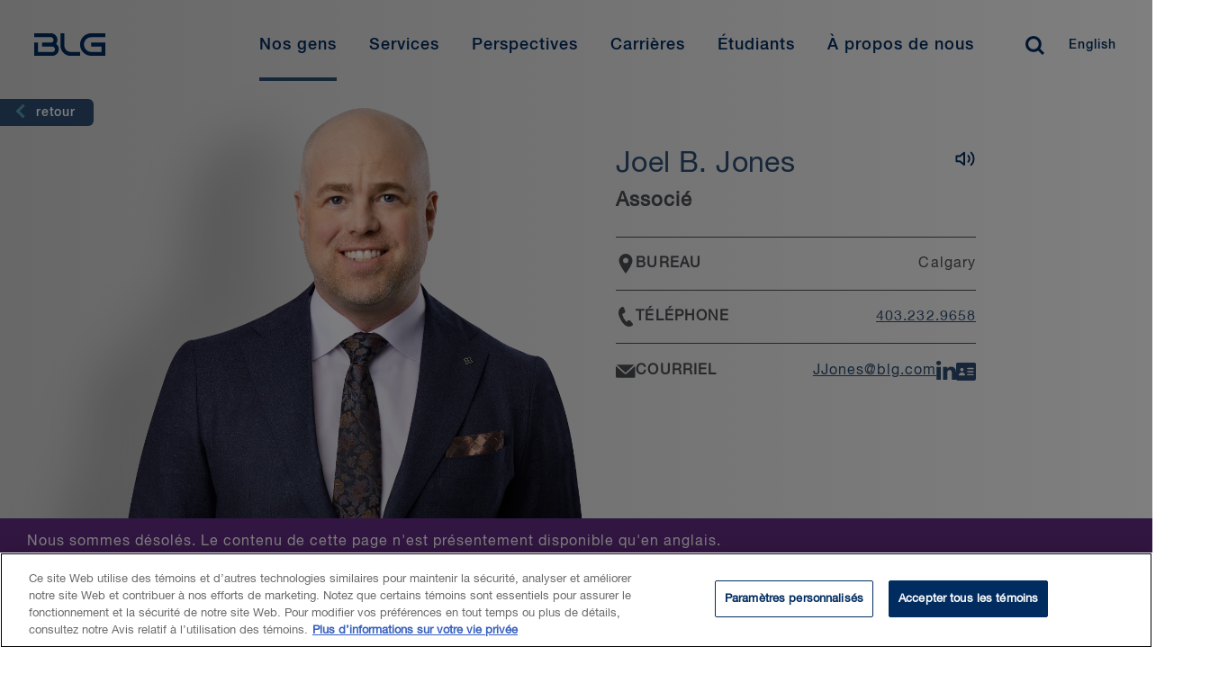

--- FILE ---
content_type: text/html; charset=utf-8
request_url: https://www.blg.com/fr/people/j/jones-joel
body_size: 21358
content:


<!DOCTYPE html>
<html lang="fr" data-machine="WN1MDWK0001A9">
<head>
    <!-- OneTrust Cookies Consent Notice start for blg.com -->
<script type="text/javascript" src="https://cdn.cookielaw.org/consent/478dcaa5-671e-4a22-b444-22115cb9ee7f/OtAutoBlock.js" ></script>
<script src="https://cdn.cookielaw.org/scripttemplates/otSDKStub.js" data-document-language="true" type="text/javascript" charset="UTF-8" data-domain-script="478dcaa5-671e-4a22-b444-22115cb9ee7f" ></script>
<script type="text/javascript">
function OptanonWrapper() { }
</script>
<!-- OneTrust Cookies Consent Notice end for blg.com -->
    <!-- BEGIN NOINDEX -->

    <link rel="preconnect" href="https://siteimproveanalytics.com" crossorigin>
    <link rel="preconnect" href="https://snap.licdn.com" crossorigin>
    <link rel="preconnect" href="https://www.googletagmanager.com" crossorigin>

    <script src="/Scripts/first-time-loaded.js?v=639042019186920025"></script>
    <meta charset="utf-8">
    <meta http-equiv="X-UA-Compatible" content="IE=edge">
    <meta name="viewport" content="width=device-width, initial-scale=1, shrink-to-fit=no">
    <title>Joel Jones | Mergers & Acquisitions Lawyer Calgary | BLG</title>
    <!--FontAwesome-->
    <link rel="preload"
          href="https://cdnjs.cloudflare.com/ajax/libs/font-awesome/6.4.2/css/all.min.css"
          as="style"
          onload="this.onload=null;this.rel='stylesheet'"
          integrity="sha512-z3gLpd7yknf1YoNbCzqRKc4qyor8gaKU1qmn+CShxbuBusANI9QpRohGBreCFkKxLhei6S9CQXFEbbKuqLg0DA=="
          crossorigin="anonymous"
          referrerpolicy="no-referrer" />
    <noscript>
        <link rel="stylesheet"
              href="https://cdnjs.cloudflare.com/ajax/libs/font-awesome/6.4.2/css/all.min.css"
              integrity="sha512-z3gLpd7yknf1YoNbCzqRKc4qyor8gaKU1qmn+CShxbuBusANI9QpRohGBreCFkKxLhei6S9CQXFEbbKuqLg0DA=="
              crossorigin="anonymous"
              referrerpolicy="no-referrer" />
    </noscript>
    <!--/FontAwesome-->

    <link rel="stylesheet" type="text/css" href="/ui/styles/website-nocoveo.min.css?v=6" />
<link rel="stylesheet" type="text/css" href="/ui/styles/social-share.css" />
<link rel="stylesheet" type="text/css" href="/~/pagecss/{F8812F8D-D2F4-4374-BC3A-8C3DC03E077B}?e1a793e6-639b-477b-a361-6d09c6f87194&db=web&sc_lang=fr"/>

    
    
    
<meta name="theme-color" content="#002c5f" />
<meta name="msapplication-TileColor" content="#002c5f" />

<meta name="data-sitecore-id" content="{F8812F8D-D2F4-4374-BC3A-8C3DC03E077B}" />
<meta name="description" content="Joel B. Jones" />


<link rel="canonical" href="https://www.blg.com/en/people/j/jones-joel" />

<meta property="og:locale" content="fr" />
<meta property="og:title" content="Joel B. Jones" />
<meta property="og:type" content="Avocats" />
<meta property="og:description" content="Joel B. Jones" />
<meta property="og:image" content="https://www.blg.com/-/media/bios/img_calgary/joel_jones.png" />
<meta property="og:url" content="https://www.blg.com/en/people/j/jones-joel" />
<meta property="og:site_name" content="BLG" />

<meta name="twitter:card" content="summary_large_image" />
<meta name="twitter:title" content="Joel B. Jones" />
<meta name="twitter:description" content="Joel B. Jones" />
<meta name="twitter:site" content="@BLGLaw" />
<meta name="twitter:image" content="https://www.blg.com/-/media/bios/img_calgary/joel_jones.png" />
<meta name="twitter:image:alt" content="Joel Jones" />
<meta name="twitter:creator" content="@BLGLaw" />


<link href="https://www.blg.com/en/people/j/jones-joel" hreflang="en" rel="alternate" />
<link href="https://www.blg.com/fr/people/j/jones-joel" hreflang="fr" rel="alternate" />






<script type="application/ld+json">{"@context":"https://schema.org","@type":"Person","name":"Joel B. Jones","image":{"@type":"ImageObject","url":"https://www.blg.com/-/media/bios/img_calgary/joel_jones.png"},"url":"https://www.blg.com/fr/people/j/jones-joel","email":"JJones@blg.com","telephone":"403.232.9658"}</script>


<link rel = 'icon' href = '/-/media/blg/images/icons/favicon/favicon.ico' />

<meta name="optimized" content="Unknown" />
    <!-- END NOINDEX -->
    <style>
.video-component.redesign {
    position: relative !important;
    padding-top: 56.25% !important;
}
.video-component.redesign iframe {
    position: absolute !important;
    top: 0 !important;
    left: 0 !important;
    width: 100% !important;
    height: 100% !important;
    padding-top: 0 !important;
}
.video-component.redesign:not(:has(iframe)) {
    display: none;
}
</style>
<!-- Search Console Verification -->
<meta name="google-site-verification" content="jcKbd5j2VwY64jD4oDPYi6zk-9sSLoOCyH7n0q5fO5w" />


<!-- Google Tag Manager02 InformedIteration -->
<script>(function(w,d,s,l,i){w[l]=w[l]||[];w[l].push({'gtm.start':
new Date().getTime(),event:'gtm.js'});var f=d.getElementsByTagName(s)[0],
j=d.createElement(s),dl=l!='dataLayer'?'&l='+l:'';j.async=true;j.src=
'https://www.googletagmanager.com/gtm.js?id='+i+dl;f.parentNode.insertBefore(j,f);
})(window,document,'script','dataLayer','GTM-NL3WVR4');</script>
<!-- End Google Tag Manager02 InformedIteration-->

<div id="dgIbmX3PDZzwXkm9Ygmhcn65L3uPjyMe4eBElRxAAn_0"></div>
<script src="https://mktdplp102cdn.azureedge.net/public/latest/js/ws-tracking.js?v=1.77.1005" integrity="sha256-fZHWLHZ/pncY7M1aWgrfMgBWwN8l0Hr5vjoYnQV9o60=" crossorigin="anonymous"></script>
<div class="d365-mkt-config" style="display:none" data-website-id="gIbmX3PDZzwXkm9Ygmhcn65L3uPjyMe4eBElRxAAn_0" data-hostname="1a22c8baa8e848a2b19bfb8efd2234a8.svc.dynamics.com"></div>

<script>
function setImageAttributes() {
var DOMElement = document.getElementById("dgIbmX3PDZzwXkm9Ygmhcn65L3uPjyMe4eBElRxAAn_0");
if(DOMElement != null && DOMElement.children[0] != undefined)
{
DOMElement .children[0].setAttribute("alt","System Pixel");
DOMElement .children[0].setAttribute("title","System Pixel");
}};
setTimeout(setImageAttributes, 1000);
</script>

</head>
<body class="  nocoveo " onload="">
    <!-- BEGIN NOINDEX -->

    
    <!-- Skip links for screen readers -->

    <a class="invisible" title="Skip main navigation links" href="#maincontent">Skip Links</a>
    <!-- END NOINDEX -->
    <div class="page js-loading" id="maincontent" role="main">
        <!-- BEGIN NOINDEX -->
        
    
<nav role="navigation" class="main-nav redesign fadein d-none blg-blue-header" id="main-navbar" aria-label="Main Navigation">
    <div id="main-navbar-background"></div>
    <div class="wrapper">
            <a href="/fr" class="logo fr" title="Home" aria-label="Home Desktop">
<?xml version="1.0" encoding="utf-8"?>
<!-- Generator: Adobe Illustrator 24.0.0, SVG Export Plug-In . SVG Version: 6.00 Build 0)  -->
<svg version="1.1" xmlns="http://www.w3.org/2000/svg" xmlns:xlink="http://www.w3.org/1999/xlink" x="0px" y="0px"
	 viewBox="0 0 211 60" style="enable-background:new 0 0 211 60;" xml:space="preserve">
<path d="M64.4,6.5h15.8V2H64.4c-6.9,0-12.5,5.7-12.5,12.7c0,7.1,5.6,12.8,12.5,12.8h15.8v-15H64.3V17h11.5v6.1H64.4
	c-4.5,0-8.1-3.7-8.1-8.4C56.3,10.2,59.9,6.5,64.4,6.5 M25.2,14c0.9-1.2,1.4-2.8,1.4-4.5c0-4.2-3.2-7.5-7.2-7.5H0.8v4.5h18.6
	c1.6,0,2.9,1.4,2.9,3.1s-1.3,3-2.9,3h-10v4.5H21c1.6,0,2.9,1.4,2.9,3.1s-1.3,3-2.9,3H5V12.5H0.8v15H21c4,0,7.2-3.4,7.2-7.5
	C28.2,17.6,27,15.3,25.2,14 M34.4,15.9V2H30v13.9c0,6.4,5.1,11.7,11.4,11.7h10.5v-4.5H41.4C37.5,23.1,34.4,19.8,34.4,15.9 M194.3,38
	h15.8v-4.5h-15.8c-6.9,0-12.5,5.7-12.5,12.7c0,7.1,5.6,12.8,12.5,12.8h15.8V44h-15.9v4.5h11.5v6.1h-11.4c-4.5,0-8.1-3.7-8.1-8.4
	C186.2,41.7,189.8,38,194.3,38 M155.1,45.5c0.9-1.2,1.4-2.8,1.4-4.5c0-4.2-3.2-7.5-7.2-7.5h-18.6V38h18.6c1.6,0,2.9,1.4,2.9,3.1
	s-1.3,3-2.9,3h-10v4.5h11.6c1.6,0,2.9,1.4,2.9,3.1s-1.3,3-2.9,3h-16V44h-4.2v15h20.2c4,0,7.2-3.4,7.2-7.5
	C158.1,49.1,156.9,46.8,155.1,45.5 M164.3,47.4V33.5h-4.4v13.9c0,6.4,5.1,11.7,11.4,11.7h10.5v-4.5h-10.5
	C167.4,54.6,164.3,51.3,164.3,47.4 M97.6,2h1.8v25.6h-1.8V2z M114.4,2h1.8l2.4,7.7l2.5-7.7h1.7l-3.3,9.7h-1.9L114.4,2z M133,6.8
	c0,2.8-1.8,5.1-4.7,5.1c-2.9,0-4.7-2.3-4.7-5.1s1.8-5.1,4.7-5.1C131.3,1.7,133,4.1,133,6.8z M125.4,6.8c0,1.9,0.9,3.7,3,3.7
	c2.1,0,3-1.8,3-3.7s-0.9-3.7-3-3.7S125.4,5,125.4,6.8z M136,8.5c0,1.5,1.1,2.1,2.5,2.1c1.5,0,2.1-0.8,2.1-1.5c0-0.8-0.4-1.1-0.8-1.2
	c-0.7-0.3-1.6-0.4-2.9-0.8c-1.7-0.4-2.2-1.5-2.2-2.5c0-2,1.8-2.9,3.6-2.9c2,0,3.7,1.1,3.7,3.1h-1.7c-0.1-1.3-0.9-1.7-2.1-1.7
	c-0.8,0-1.8,0.3-1.8,1.3c0,0.7,0.5,1.1,1.2,1.3c0.2,0,2.3,0.6,2.8,0.8c1.3,0.4,1.9,1.4,1.9,2.5c0,2.2-1.9,3.1-3.9,3.1
	c-2.2,0-4-1.1-4.1-3.5L136,8.5L136,8.5z M150.8,2h1.8l3.8,9.7h-1.9l-0.9-2.6h-3.9l-0.9,2.6H147L150.8,2L150.8,2z M150.2,7.8h3
	l-1.5-4.2L150.2,7.8z M155.6,2h1.8l2.4,7.7l2.5-7.7h1.7l-3.3,9.7h-1.9L155.6,2z M174.2,6.8c0,2.8-1.8,5.1-4.7,5.1s-4.7-2.3-4.7-5.1
	s1.8-5.1,4.7-5.1S174.2,4.1,174.2,6.8z M166.6,6.8c0,1.9,0.9,3.7,3,3.7s3-1.8,3-3.7s-0.9-3.7-3-3.7S166.6,5,166.6,6.8z M182.6,5.1
	c-0.3-1.1-1-1.9-2.4-1.9c-2.1,0-3,1.8-3,3.7s0.9,3.7,3,3.7c1.5,0,2.3-1.1,2.5-2.6h1.7c-0.2,2.3-1.8,3.9-4.1,3.9
	c-2.9,0-4.7-2.3-4.7-5.1s1.8-5.1,4.7-5.1c2.2,0,3.9,1.2,4.1,3.3L182.6,5.1L182.6,5.1z M188.8,2h1.8l3.8,9.7h-1.8l-0.9-2.6h-3.9
	l-0.9,2.6h-1.8L188.8,2L188.8,2z M188.2,7.8h3l-1.5-4.2L188.2,7.8z M193.5,2h7.9v1.5h-3.1v8.2h-1.8V3.4h-3L193.5,2L193.5,2z
	 M203.9,8.5c0,1.5,1.1,2.1,2.5,2.1c1.5,0,2.1-0.8,2.1-1.5c0-0.8-0.4-1.1-0.8-1.2c-0.7-0.3-1.6-0.4-2.9-0.8c-1.7-0.4-2.2-1.5-2.2-2.5
	c0-2,1.8-2.9,3.6-2.9c2,0,3.7,1.1,3.7,3.1h-1.7c-0.1-1.3-0.9-1.7-2.1-1.7c-0.8,0-1.8,0.3-1.8,1.3c0,0.7,0.5,1.1,1.2,1.3
	c0.2,0,2.3,0.6,2.8,0.8c1.3,0.4,1.9,1.4,1.9,2.5c0,2.2-1.9,3.1-3.9,3.1c-2.2,0-4-1.1-4.1-3.5L203.9,8.5L203.9,8.5z M118.2,17.7h1.8
	l3.8,9.7H122l-0.9-2.6h-3.9l-0.9,2.6h-1.8L118.2,17.7z M117.6,23.6h3l-1.5-4.2C119.1,19.4,117.6,23.6,117.6,23.6z M126.6,17.7h1.7
	v5.7c0,1.3,0.1,2.8,2.3,2.8s2.3-1.5,2.3-2.8v-5.7h1.7v6.2c0,2.5-1.6,3.7-4,3.7s-4-1.2-4-3.7C126.6,23.9,126.6,17.7,126.6,17.7z
	 M150.4,20.8c-0.3-1.1-1-1.9-2.4-1.9c-2.1,0-3,1.8-3,3.7c0,1.9,0.9,3.7,3,3.7c1.5,0,2.3-1.1,2.5-2.6h1.7c-0.2,2.3-1.8,3.9-4.1,3.9
	c-2.9,0-4.7-2.3-4.7-5.1s1.8-5.1,4.7-5.1c2.2,0,3.9,1.2,4.1,3.3h-1.8V20.8z M158.3,17.7h1.8l3.8,9.7h-1.8l-0.9-2.6h-3.9l-0.9,2.6
	h-1.8L158.3,17.7L158.3,17.7z M157.7,23.6h3l-1.5-4.2C159.2,19.4,157.7,23.6,157.7,23.6z M166.9,17.7h1.8l4.4,7.2v-7.2h1.6v9.7h-1.8
	l-4.4-7.2v7.2h-1.6V17.7z M181.5,17.7h1.8l3.8,9.7h-1.8l-0.9-2.6h-3.9l-0.9,2.6h-1.8L181.5,17.7L181.5,17.7z M180.9,23.6h3l-1.5-4.2
	C182.4,19.4,180.9,23.6,180.9,23.6z M190.1,17.7h4c3,0,4.3,2.2,4.3,4.9s-1.3,4.9-4.3,4.9h-4V17.7z M191.8,26h1.7
	c2.7,0,3.2-1.5,3.2-3.5s-0.6-3.5-3.2-3.5h-1.7V26z M204.7,17.7h1.8l3.8,9.7h-1.8l-0.9-2.6h-3.9l-0.9,2.6H201L204.7,17.7L204.7,17.7z
	 M204.1,23.6h3l-1.5-4.2C205.6,19.4,204.1,23.6,204.1,23.6z"/>
</svg>
            </a>
        <button class="menu-toggler hamburger" type="button" aria-controls="mainMenu" aria-expanded="false" aria-label="Toggle navigation">
            <span class="hamburger-box">
                <span class="hamburger-inner"></span>
            </span>
        </button>
        <ul id="mainMenu" class="menu fr">
            <li class="tablet-only">
                <a href="/fr" class="extra-logo tablet-only" title="Home" aria-label="Home Mobile">
<?xml version="1.0" encoding="utf-8"?>
<!-- Generator: Adobe Illustrator 24.0.0, SVG Export Plug-In . SVG Version: 6.00 Build 0)  -->
<svg version="1.1" xmlns="http://www.w3.org/2000/svg" xmlns:xlink="http://www.w3.org/1999/xlink" x="0px" y="0px"
	 viewBox="0 0 211 60" style="enable-background:new 0 0 211 60;" xml:space="preserve">
<path d="M64.4,6.5h15.8V2H64.4c-6.9,0-12.5,5.7-12.5,12.7c0,7.1,5.6,12.8,12.5,12.8h15.8v-15H64.3V17h11.5v6.1H64.4
	c-4.5,0-8.1-3.7-8.1-8.4C56.3,10.2,59.9,6.5,64.4,6.5 M25.2,14c0.9-1.2,1.4-2.8,1.4-4.5c0-4.2-3.2-7.5-7.2-7.5H0.8v4.5h18.6
	c1.6,0,2.9,1.4,2.9,3.1s-1.3,3-2.9,3h-10v4.5H21c1.6,0,2.9,1.4,2.9,3.1s-1.3,3-2.9,3H5V12.5H0.8v15H21c4,0,7.2-3.4,7.2-7.5
	C28.2,17.6,27,15.3,25.2,14 M34.4,15.9V2H30v13.9c0,6.4,5.1,11.7,11.4,11.7h10.5v-4.5H41.4C37.5,23.1,34.4,19.8,34.4,15.9 M194.3,38
	h15.8v-4.5h-15.8c-6.9,0-12.5,5.7-12.5,12.7c0,7.1,5.6,12.8,12.5,12.8h15.8V44h-15.9v4.5h11.5v6.1h-11.4c-4.5,0-8.1-3.7-8.1-8.4
	C186.2,41.7,189.8,38,194.3,38 M155.1,45.5c0.9-1.2,1.4-2.8,1.4-4.5c0-4.2-3.2-7.5-7.2-7.5h-18.6V38h18.6c1.6,0,2.9,1.4,2.9,3.1
	s-1.3,3-2.9,3h-10v4.5h11.6c1.6,0,2.9,1.4,2.9,3.1s-1.3,3-2.9,3h-16V44h-4.2v15h20.2c4,0,7.2-3.4,7.2-7.5
	C158.1,49.1,156.9,46.8,155.1,45.5 M164.3,47.4V33.5h-4.4v13.9c0,6.4,5.1,11.7,11.4,11.7h10.5v-4.5h-10.5
	C167.4,54.6,164.3,51.3,164.3,47.4 M97.6,2h1.8v25.6h-1.8V2z M114.4,2h1.8l2.4,7.7l2.5-7.7h1.7l-3.3,9.7h-1.9L114.4,2z M133,6.8
	c0,2.8-1.8,5.1-4.7,5.1c-2.9,0-4.7-2.3-4.7-5.1s1.8-5.1,4.7-5.1C131.3,1.7,133,4.1,133,6.8z M125.4,6.8c0,1.9,0.9,3.7,3,3.7
	c2.1,0,3-1.8,3-3.7s-0.9-3.7-3-3.7S125.4,5,125.4,6.8z M136,8.5c0,1.5,1.1,2.1,2.5,2.1c1.5,0,2.1-0.8,2.1-1.5c0-0.8-0.4-1.1-0.8-1.2
	c-0.7-0.3-1.6-0.4-2.9-0.8c-1.7-0.4-2.2-1.5-2.2-2.5c0-2,1.8-2.9,3.6-2.9c2,0,3.7,1.1,3.7,3.1h-1.7c-0.1-1.3-0.9-1.7-2.1-1.7
	c-0.8,0-1.8,0.3-1.8,1.3c0,0.7,0.5,1.1,1.2,1.3c0.2,0,2.3,0.6,2.8,0.8c1.3,0.4,1.9,1.4,1.9,2.5c0,2.2-1.9,3.1-3.9,3.1
	c-2.2,0-4-1.1-4.1-3.5L136,8.5L136,8.5z M150.8,2h1.8l3.8,9.7h-1.9l-0.9-2.6h-3.9l-0.9,2.6H147L150.8,2L150.8,2z M150.2,7.8h3
	l-1.5-4.2L150.2,7.8z M155.6,2h1.8l2.4,7.7l2.5-7.7h1.7l-3.3,9.7h-1.9L155.6,2z M174.2,6.8c0,2.8-1.8,5.1-4.7,5.1s-4.7-2.3-4.7-5.1
	s1.8-5.1,4.7-5.1S174.2,4.1,174.2,6.8z M166.6,6.8c0,1.9,0.9,3.7,3,3.7s3-1.8,3-3.7s-0.9-3.7-3-3.7S166.6,5,166.6,6.8z M182.6,5.1
	c-0.3-1.1-1-1.9-2.4-1.9c-2.1,0-3,1.8-3,3.7s0.9,3.7,3,3.7c1.5,0,2.3-1.1,2.5-2.6h1.7c-0.2,2.3-1.8,3.9-4.1,3.9
	c-2.9,0-4.7-2.3-4.7-5.1s1.8-5.1,4.7-5.1c2.2,0,3.9,1.2,4.1,3.3L182.6,5.1L182.6,5.1z M188.8,2h1.8l3.8,9.7h-1.8l-0.9-2.6h-3.9
	l-0.9,2.6h-1.8L188.8,2L188.8,2z M188.2,7.8h3l-1.5-4.2L188.2,7.8z M193.5,2h7.9v1.5h-3.1v8.2h-1.8V3.4h-3L193.5,2L193.5,2z
	 M203.9,8.5c0,1.5,1.1,2.1,2.5,2.1c1.5,0,2.1-0.8,2.1-1.5c0-0.8-0.4-1.1-0.8-1.2c-0.7-0.3-1.6-0.4-2.9-0.8c-1.7-0.4-2.2-1.5-2.2-2.5
	c0-2,1.8-2.9,3.6-2.9c2,0,3.7,1.1,3.7,3.1h-1.7c-0.1-1.3-0.9-1.7-2.1-1.7c-0.8,0-1.8,0.3-1.8,1.3c0,0.7,0.5,1.1,1.2,1.3
	c0.2,0,2.3,0.6,2.8,0.8c1.3,0.4,1.9,1.4,1.9,2.5c0,2.2-1.9,3.1-3.9,3.1c-2.2,0-4-1.1-4.1-3.5L203.9,8.5L203.9,8.5z M118.2,17.7h1.8
	l3.8,9.7H122l-0.9-2.6h-3.9l-0.9,2.6h-1.8L118.2,17.7z M117.6,23.6h3l-1.5-4.2C119.1,19.4,117.6,23.6,117.6,23.6z M126.6,17.7h1.7
	v5.7c0,1.3,0.1,2.8,2.3,2.8s2.3-1.5,2.3-2.8v-5.7h1.7v6.2c0,2.5-1.6,3.7-4,3.7s-4-1.2-4-3.7C126.6,23.9,126.6,17.7,126.6,17.7z
	 M150.4,20.8c-0.3-1.1-1-1.9-2.4-1.9c-2.1,0-3,1.8-3,3.7c0,1.9,0.9,3.7,3,3.7c1.5,0,2.3-1.1,2.5-2.6h1.7c-0.2,2.3-1.8,3.9-4.1,3.9
	c-2.9,0-4.7-2.3-4.7-5.1s1.8-5.1,4.7-5.1c2.2,0,3.9,1.2,4.1,3.3h-1.8V20.8z M158.3,17.7h1.8l3.8,9.7h-1.8l-0.9-2.6h-3.9l-0.9,2.6
	h-1.8L158.3,17.7L158.3,17.7z M157.7,23.6h3l-1.5-4.2C159.2,19.4,157.7,23.6,157.7,23.6z M166.9,17.7h1.8l4.4,7.2v-7.2h1.6v9.7h-1.8
	l-4.4-7.2v7.2h-1.6V17.7z M181.5,17.7h1.8l3.8,9.7h-1.8l-0.9-2.6h-3.9l-0.9,2.6h-1.8L181.5,17.7L181.5,17.7z M180.9,23.6h3l-1.5-4.2
	C182.4,19.4,180.9,23.6,180.9,23.6z M190.1,17.7h4c3,0,4.3,2.2,4.3,4.9s-1.3,4.9-4.3,4.9h-4V17.7z M191.8,26h1.7
	c2.7,0,3.2-1.5,3.2-3.5s-0.6-3.5-3.2-3.5h-1.7V26z M204.7,17.7h1.8l3.8,9.7h-1.8l-0.9-2.6h-3.9l-0.9,2.6H201L204.7,17.7L204.7,17.7z
	 M204.1,23.6h3l-1.5-4.2C205.6,19.4,204.1,23.6,204.1,23.6z"/>
</svg>
                </a>
            </li>

                <li class="mobile-only search">
                    <div id="mobile-search-bar" class='CoveoSearchInterface'>
                        <div class='coveo-search-section redesign-search-section NewRedesign'> 
                                <input class="headerSearchBoxNoCoveo redesignSearchBox" autocomplete="off" type="text" title="Insert a query. Press enter to send" aria-label="Search" placeholder="Que pouvons-nous faire pour vous?">
                                <div class="magic-box-clear coveo-accessible-button XIconRedesign redesign-accessible-button" role="button" aria-label="Clear" tabindex="-1" aria-hidden="true"><div class="magic-box-icon"><svg focusable="false" enable-background="new 0 0 13 13" viewBox="0 0 13 13" xmlns="http://www.w3.org/2000/svg" role="img" aria-label="Clear" class="magic-box-clear-svg"><title>Clear</title><g fill="currentColor"><path d="m7.881 6.501 4.834-4.834c.38-.38.38-1.001 0-1.381s-1.001-.38-1.381 0l-4.834 4.834-4.834-4.835c-.38-.38-1.001-.38-1.381 0s-.38 1.001 0 1.381l4.834 4.834-4.834 4.834c-.38.38-.38 1.001 0 1.381s1.001.38 1.381 0l4.834-4.834 4.834 4.834c.38.38 1.001.38 1.381 0s .38-1.001 0-1.381z"></path></g></svg></div></div>
                                <a class="CoveoSearchButton coveo-accessible-button SearchIconRedesign redesign-accessible-button" role="button" aria-label="Search" tabindex="-1"><span class="csb-selector coveo-search-button"><svg focusable="false" enable-background="new 0 0 20 20" viewBox="0 0 20 20" xmlns="http://www.w3.org/2000/svg" role="img" aria-label="Search" class="csb-svg-selector coveo-search-button-svg"><title>Search</title><g fill="currentColor"><path class="coveo-magnifier-circle-svg" d="m8.368 16.736c-4.614 0-8.368-3.754-8.368-8.368s3.754-8.368 8.368-8.368 8.368 3.754 8.368 8.368-3.754 8.368-8.368 8.368m0-14.161c-3.195 0-5.793 2.599-5.793 5.793s2.599 5.793 5.793 5.793 5.793-2.599 5.793-5.793-2.599-5.793-5.793-5.793"></path><path d="m18.713 20c-.329 0-.659-.126-.91-.377l-4.552-4.551c-.503-.503-.503-1.318 0-1.82.503-.503 1.318-.503 1.82 0l4.552 4.551c.503.503.503 1.318 0 1.82-.252.251-.581.377-.91.377"></path></g></svg></span><span class="redesign-search-button-loading csb-loading-selector coveo-search-button-loading"><svg focusable="false" enable-background="new 0 0 18 18" viewBox="0 0 18 18" xmlns="http://www.w3.org/2000/svg" role="img" aria-label="Loading" class="csb-loading-svg-selector coveo-search-button-loading-svg"><title>Loading</title><g fill="currentColor"><path d="m16.76 8.051c-.448 0-.855-.303-.969-.757-.78-3.117-3.573-5.294-6.791-5.294s-6.01 2.177-6.79 5.294c-.134.537-.679.861-1.213.727-.536-.134-.861-.677-.728-1.212 1.004-4.009 4.594-6.809 8.731-6.809 4.138 0 7.728 2.8 8.73 6.809.135.536-.191 1.079-.727 1.213-.081.02-.162.029-.243.029z"></path><path d="m9 18c-4.238 0-7.943-3.007-8.809-7.149-.113-.541.234-1.071.774-1.184.541-.112 1.071.232 1.184.773.674 3.222 3.555 5.56 6.851 5.56s6.178-2.338 6.852-5.56c.113-.539.634-.892 1.184-.773.54.112.887.643.773 1.184-.866 4.142-4.57 7.149-8.809 7.149z"></path></g></svg></span></a>
                                <p class="close-search">Close</p>
                        </div>
                    </div>
                </li>
                    <li>
                    <a href="/fr/people?#q=%20&amp;sort=%40biolastname%20ascending&amp;numberOfResults=15" class="menu-link"  aria-current=page>
                        Nos gens
                    </a>
            <div class="container" aria-hidden="true">
                <div class="wrapper">
                        <div class="close-button-container">
                            <button type="button" class="close-button" aria-label="Close mega menu" tabindex="-1">
                                <svg viewBox="0 0 20 19" xmlns="http://www.w3.org/2000/svg"><g><path d="M.734 2.296L7.976 9.25.734 16.204 3.113 18.5h.003l9.635-9.25L3.115 0z"></path><path d="M17.617 0L7.983 9.251l9.635 9.25 2.38-2.298-7.241-6.952 7.242-6.955L17.619 0z"></path></g></svg> &nbsp;
                            </button>
                        </div>

                        <span class="mobile-item-title mobile-only">Nos gens</span>
                        <ul>
                            
                        </ul>
                </div>
            </div>
        </li>



<style>
    @media screen and (max-width:1024px){
        .close-button::after {
            content: "Retour" !important;
        }
    }
</style>        <li>
                    <button class="menu-link" >Services</button>
            <div class="container" aria-hidden="true">
                <div class="wrapper">
                        <div class="close-button-container">
                            <button type="button" class="close-button" aria-label="Close mega menu" tabindex="-1">
                                <svg viewBox="0 0 20 19" xmlns="http://www.w3.org/2000/svg"><g><path d="M.734 2.296L7.976 9.25.734 16.204 3.113 18.5h.003l9.635-9.25L3.115 0z"></path><path d="M17.617 0L7.983 9.251l9.635 9.25 2.38-2.298-7.241-6.952 7.242-6.955L17.619 0z"></path></g></svg> &nbsp;
                            </button>
                        </div>

                        <span class="mobile-item-title mobile-only">Services</span>
                        <ul>
                                    <li class="tab-item">

                <button class="tab-item-button">Secteurs </button>

            <div class="tab-item-content">

                    <button type="button" class="close-tab-button mobile-only" aria-label="Go back one level" tabindex="-1">
                        <span class="d-none">Précédent</span>
                    </button>
                    <span class="mobile-item-title mobile-only">Secteurs </span>

                    <p class="tab-description"></p>

                        <ul class="column-items-container">

                    <li><a href="/fr/services/industries/agribusiness">Agro-industrie</a></li>
                    <li><a href="/fr/services/industries/private-equity-venture-capital">Capital-investissement et capital de risque</a></li>
                    <li><a href="/fr/services/industries/retail-hospitality">Commerce de d&#233;tail et tourisme d’accueil</a></li>
                    <li><a href="/fr/services/industries/sports-gaming-law">Droit du sport et du jeu</a></li>
                    <li><a href="/fr/services/industries/education">&#201;ducation</a></li>
                    <li><a href="/fr/services/industries/energy-oil-and-gas">&#201;nergie – P&#233;trole et gaz</a></li>
                    <li><a href="/fr/services/industries/energy-power">&#201;nergie – &#201;lectricit&#233;</a></li>
                    <li><a href="/fr/services/industries/forestry">Foresterie</a></li>
                    <li><a href="/fr/services/industries/government-and-public-sector">Gouvernement et secteur public</a></li>
                    <li><a href="/fr/services/industries/infrastructure">Infrastructures</a></li>
                    <li><a href="/fr/services/industries/mining">Mines</a></li>
                    <li><a href="/fr/services/industries/financial-services">Services financiers</a></li>
                    <li><a href="/fr/services/industries/health-care-life-sciences">Soins de sant&#233; et sciences de la vie</a></li>
                    <li><a href="/fr/services/industries/technology-and-communication">Technologies</a></li>
                    <li><a href="/fr/services/industries/transportation">Transports</a></li>
        </ul>





            </div>

        </li>



<style>
    @media screen and (max-width:1024px){
        .close-tab-button::after {
            content: "Retour" !important;
        }
    }
</style>        <li class="tab-item">

                <button class="tab-item-button">Domaines de pratique</button>

            <div class="tab-item-content">

                    <button type="button" class="close-tab-button mobile-only" aria-label="Go back one level" tabindex="-1">
                        <span class="d-none">Précédent</span>
                    </button>
                    <span class="mobile-item-title mobile-only">Domaines de pratique</span>

                    <p class="tab-description"></p>

                        <ul class="column-items-container">

                    <li><a href="/fr/services/practice-areas/private-client">Clients priv&#233;s</a></li>
                    <li><a href="/fr/services/practice-areas/international-trade-and-investment">Commerce international et investissements</a></li>
                    <li><a href="/fr/services/practice-areas/competition-foreign-investment-review">Concurrence, antitrust et examen des investissements &#233;trangers</a></li>
                    <li><a href="/fr/services/practice-areas/construction">Construction</a></li>
                    <li><a href="/fr/services/practice-areas/cybersecurity-privacy-data-protection">Cybers&#233;curit&#233;, respect de la vie priv&#233;e et protection des renseignements personnels</a></li>
                    <li><a href="/fr/services/practice-areas/indigenous-law">Droit autochtone</a></li>
                    <li><a href="/fr/services/practice-areas/health-care">Droit de la sant&#233;</a></li>
                    <li><a href="/fr/services/practice-areas/corporate-commercial">Droit des soci&#233;t&#233;s et droit commercial</a></li>
                    <li><a href="/fr/insights/esg">Enjeux environnementaux, sociaux et de gouvernance (ESG)</a></li>
                    <li><a href="/fr/services/practice-areas/environmental">Environnement</a></li>
                    <li><a href="/fr/services/practice-areas/tax">Fiscalit&#233;</a></li>
                    <li><a href="/fr/services/practice-areas/mergers-and-acquisitions">Fusions et acquisitions</a></li>
                    <li><a href="/fr/services/practice-areas/investment-management">Gestion des investissements</a></li>
                    <li><a href="/fr/services/practice-areas/commercial-real-estate">Immobilier commercial</a></li>
                    <li><a href="/fr/services/practice-areas/insolvency-and-restructuring">Insolvabilit&#233; et restructuration</a></li>
                    <li><a href="/fr/services/practice-areas/disputes">Litiges</a></li>
                    <li><a href="/fr/services/practice-areas/capital-markets">March&#233;s financiers</a></li>
                    <li><a href="/fr/services/practice-areas/projects">Projets</a></li>
                    <li><a href="/fr/services/practice-areas/intellectual-property">Propri&#233;t&#233; Intellectuelle</a></li>
                    <li><a href="/fr/services/practice-areas/banking-financial-services">Services bancaires et financiers</a></li>
                    <li><a href="/fr/services/practice-areas/information-technology">Technologies de l’information</a></li>
                    <li><a href="/fr/services/practice-areas/labour-and-employment">Travail et emploi</a></li>
                    <li><a href="/fr/services/practice-areas/municipal-,-a-,-land-use-planning">Urbanisme et am&#233;nagement du territoire</a></li>
        </ul>





            </div>

        </li>



<style>
    @media screen and (max-width:1024px){
        .close-tab-button::after {
            content: "Retour" !important;
        }
    }
</style>        <li class="tab-item">

                <button class="tab-item-button"> International</button>

            <div class="tab-item-content">

                    <button type="button" class="close-tab-button mobile-only" aria-label="Go back one level" tabindex="-1">
                        <span class="d-none">Précédent</span>
                    </button>
                    <span class="mobile-item-title mobile-only"> International</span>

                    <p class="tab-description"></p>

                        <ul class="column-items-container">

                    <li><a href="/fr/services/international/latin-america-caribbean">Am&#233;rique latine et Cara&#239;bes</a></li>
                    <li><a href="/fr/services/international/china">Chine</a></li>
                    <li><a href="/fr/services/international/korea">Cor&#233;e</a></li>
                    <li><a href="/fr/services/international/united-states">&#201;tats-Unis</a></li>
                    <li><a href="/fr/services/international/india">Inde</a></li>
                    <li><a href="/fr/services/international/japan">Japon</a></li>
                    <li><a href="/fr/services/international/united-kingdom">Royaume-Uni</a></li>
        </ul>



<a class="cta-button outline-inverted small" aria-lable="apprendre encore plus" href="/fr/services/international"> International</a>

            </div>

        </li>



<style>
    @media screen and (max-width:1024px){
        .close-tab-button::after {
            content: "Retour" !important;
        }
    }
</style>        <li class="tab-item">

                <button class="tab-item-button">Autres services</button>

            <div class="tab-item-content">

                    <button type="button" class="close-tab-button mobile-only" aria-label="Go back one level" tabindex="-1">
                        <span class="d-none">Précédent</span>
                    </button>
                    <span class="mobile-item-title mobile-only">Autres services</span>

                    <p class="tab-description"></p>

                        <ul class="column-items-container">

                    <li><a href="/fr/services/additional-services/contract-review">Impulsion Examen de contrats</a></li>
                    <li><a href="/fr/services/additional-services/lending">Impulsion Pr&#234;ts</a></li>
                    <li><a href="/fr/services/additional-services/consulting">Impulsion Services-conseils</a></li>
                    <li><a href="/fr/services/additional-services/legal-talent">Impulsion Talents juridiques</a></li>
                    <li><a href="/fr/services/additional-services/ediscovery">Preuve &#233;lectronique</a></li>
                    <li><a href="/fr/services/additional-services/legal-translation-services">Services de traduction juridique</a></li>
        </ul>



<a class="cta-button outline-inverted small" aria-lable="apprendre encore plus" href="/fr/services/additional-services">BLG Impulsion</a>

            </div>

        </li>



<style>
    @media screen and (max-width:1024px){
        .close-tab-button::after {
            content: "Retour" !important;
        }
    }
</style>
                        </ul>
                </div>
            </div>
        </li>



<style>
    @media screen and (max-width:1024px){
        .close-button::after {
            content: "Retour" !important;
        }
    }
</style>        <li>
                    <a href="/fr/insights" class="menu-link"  >
                        Perspectives
                    </a>
            <div class="container" aria-hidden="true">
                <div class="wrapper">
                        <div class="close-button-container">
                            <button type="button" class="close-button" aria-label="Close mega menu" tabindex="-1">
                                <svg viewBox="0 0 20 19" xmlns="http://www.w3.org/2000/svg"><g><path d="M.734 2.296L7.976 9.25.734 16.204 3.113 18.5h.003l9.635-9.25L3.115 0z"></path><path d="M17.617 0L7.983 9.251l9.635 9.25 2.38-2.298-7.241-6.952 7.242-6.955L17.619 0z"></path></g></svg> &nbsp;
                            </button>
                        </div>

                        <span class="mobile-item-title mobile-only">Perspectives</span>
                        <ul>
                            
                        </ul>
                </div>
            </div>
        </li>



<style>
    @media screen and (max-width:1024px){
        .close-button::after {
            content: "Retour" !important;
        }
    }
</style>        <li>
                    <button class="menu-link" >Carrières</button>
            <div class="container" aria-hidden="true">
                <div class="wrapper">
                        <div class="close-button-container">
                            <button type="button" class="close-button" aria-label="Close mega menu" tabindex="-1">
                                <svg viewBox="0 0 20 19" xmlns="http://www.w3.org/2000/svg"><g><path d="M.734 2.296L7.976 9.25.734 16.204 3.113 18.5h.003l9.635-9.25L3.115 0z"></path><path d="M17.617 0L7.983 9.251l9.635 9.25 2.38-2.298-7.241-6.952 7.242-6.955L17.619 0z"></path></g></svg> &nbsp;
                            </button>
                        </div>

                        <span class="mobile-item-title mobile-only">Carrières</span>
                        <ul>
                                    <li class="column-item">

                    <a class="column-item-button link" href="/fr/careers/legal-professionals">Professionnels du droit</a>

                <p class="column-description">D&#233;couvrez pourquoi BLG est le cabinet de choix pour les avocats chevronn&#233;s et les nouveaux dipl&#244;m&#233;s qui souhaitent faire progresser leur carri&#232;re.</p>

                    <ul class="column-items-container">

                    <li><a target="_blank" rel="noopener noreferrer" href="https://blgllp.wd10.myworkdayjobs.com/fr-CA/BLG-External?jobFamily=96015b9a4a6b01c65b6bbe187201837d&amp;jobFamily=96015b9a4a6b018a0919c0187201857d">Occasions d’emploi</a></li>
                    <li><a href="/fr/careers/legal-professionals/freelance-lawyer-jobs">Travaillez avec nous comme pigiste</a></li>
                    <li><a href="/fr/careers/legal-professionals/professional-development">Perfectionnement professionnel</a></li>
        </ul>



<a class="cta-button outline-inverted small" aria-lable="apprendre encore plus" href="/fr/careers/legal-professionals">En savoir plus</a>

        </li>
        <li class="column-item">

                    <a class="column-item-button link" href="/fr/careers/paraprofessionals">Paraprofessionnels</a>

                <p class="column-description">Nos parajuristes, commis juridiques et autres paraprofessionnels font partie int&#233;grante de notre r&#233;ussite. D&#233;couvrez-en plus &#224; ce sujet.</p>

                    <ul class="column-items-container">

                    <li><a target="_blank" rel="noopener noreferrer" href="https://blgllp.wd10.myworkdayjobs.com/fr-CA/BLG-External?jobFamily=96015b9a4a6b0116ae59c21872018e7d">Occasions d’emploi</a></li>
                    <li><a href="/fr/careers/paraprofessionals/professional-development">Perfectionnement professionnel</a></li>
                    <li><a href="/fr/careers/paraprofessionals/professional-stories">T&#233;moignages de nos paraprofessionnels</a></li>
        </ul>



<a class="cta-button outline-inverted small" aria-lable="apprendre encore plus" href="/fr/careers/paraprofessionals">En savoir plus</a>

        </li>
        <li class="column-item">

                    <a class="column-item-button link" href="/fr/careers/business-professionals">Professionnels des Services &#224; l&#39;entreprise</a>

                <p class="column-description">De nombreuses possibilit&#233;s de carri&#232;re s’offrent &#224; vous au sein de nos Services de soutien juridique et de nos Services &#224; l’entreprise. Trouvez l’occasion qui vous convient.</p>

                    <ul class="column-items-container">

                    <li><a target="_blank" rel="noopener noreferrer" href="https://blgllp.wd10.myworkdayjobs.com/fr-CA/BLG-External?jobFamily=96015b9a4a6b01f4154bc3187201937d&amp;jobFamily=96015b9a4a6b0126f0a9c11872018c7d">Occasions d’emploi</a></li>
                    <li><a href="/fr/careers/business-professionals/career-development">Perfectionnement professionnel</a></li>
                    <li><a href="/fr/careers/business-professionals/professional-stories">T&#233;moignages de professionnels des affaires</a></li>
        </ul>



<a class="cta-button outline-inverted small" aria-lable="apprendre encore plus" href="/fr/careers/business-professionals">En savoir plus</a>

        </li>

                        </ul>
                </div>
            </div>
        </li>



<style>
    @media screen and (max-width:1024px){
        .close-button::after {
            content: "Retour" !important;
        }
    }
</style>        <li>
                    <button class="menu-link" >Étudiants</button>
            <div class="container" aria-hidden="true">
                <div class="wrapper">
                        <div class="close-button-container">
                            <button type="button" class="close-button" aria-label="Close mega menu" tabindex="-1">
                                <svg viewBox="0 0 20 19" xmlns="http://www.w3.org/2000/svg"><g><path d="M.734 2.296L7.976 9.25.734 16.204 3.113 18.5h.003l9.635-9.25L3.115 0z"></path><path d="M17.617 0L7.983 9.251l9.635 9.25 2.38-2.298-7.241-6.952 7.242-6.955L17.619 0z"></path></g></svg> &nbsp;
                            </button>
                        </div>

                        <span class="mobile-item-title mobile-only">Étudiants</span>
                        <ul>
                                    <li class="column-item">

                    <a class="column-item-button link" href="/fr/student-programs">&#201;tudiants</a>

                <p class="column-description"></p>

                    <ul class="column-items-container">

                    <li><a title="Découvrir nos étudiants" href="/fr/student-programs/meet-our-students">D&#233;couvrir nos &#233;tudiants</a></li>
                    <li><a>Formation et perfectionnement</a></li>
                    <li><a href="/fr/student-programs/blg-experience">L&#39;exp&#233;rience chez BLG</a></li>
                    <li><a href="/fr/student-programs/student-stories">T&#233;moignages d&#39;&#233;tudiants</a></li>
        </ul>



<a class="cta-button outline-inverted small" aria-lable="apprendre encore plus" href="/fr/student-programs">En savoir plus</a>

        </li>
        <li class="column-item">

                    <button class="column-item-button">Poser sa candidature</button>

                <p class="column-description"></p>

                    <ul class="column-items-container">

                    <li><a href="/fr/student-programs/calgary">Calgary</a></li>
                    <li><a href="/fr/student-programs/montreal">Montr&#233;al</a></li>
                    <li><a href="/fr/student-programs/ottawa">Ottawa</a></li>
                    <li><a href="/fr/student-programs/toronto">Toronto</a></li>
                    <li><a href="/fr/student-programs/vancouver">Vancouver</a></li>
        </ul>





        </li>

                        </ul>
                </div>
            </div>
        </li>



<style>
    @media screen and (max-width:1024px){
        .close-button::after {
            content: "Retour" !important;
        }
    }
</style>        <li>
                    <button class="menu-link" >À propos de nous</button>
            <div class="container" aria-hidden="true">
                <div class="wrapper">
                        <div class="close-button-container">
                            <button type="button" class="close-button" aria-label="Close mega menu" tabindex="-1">
                                <svg viewBox="0 0 20 19" xmlns="http://www.w3.org/2000/svg"><g><path d="M.734 2.296L7.976 9.25.734 16.204 3.113 18.5h.003l9.635-9.25L3.115 0z"></path><path d="M17.617 0L7.983 9.251l9.635 9.25 2.38-2.298-7.241-6.952 7.242-6.955L17.619 0z"></path></g></svg> &nbsp;
                            </button>
                        </div>

                        <span class="mobile-item-title mobile-only">À propos de nous</span>
                        <ul>
                                    <li class="column-item">

                    <a class="column-item-button link" href="/fr/about-us/our-story">Notre histoire</a>

                <p class="column-description"></p>

                    <ul class="column-items-container">

                    <li><a href="/fr/about-us/our-story/esg-at-blg">Facteurs ESG chez BLG</a></li>
                    <li><a href="/fr/about-us/our-story/media">Centre des m&#233;dias</a></li>
                    <li><a href="/fr/about-us/our-story/diversity-and-inclusion">Diversit&#233; et inclusion</a></li>
                    <li><a href="/fr/about-us/our-story/blg-u">U de BLG</a></li>
        </ul>



<a class="cta-button outline-inverted small" aria-lable="apprendre encore plus" href="/fr/about-us/our-story">Notre histoire</a>

        </li>
        <li class="column-item">

                    <a class="column-item-button link" href="/fr/about-us/offices">Afficher nos bureaux</a>

                <p class="column-description"></p>

                    <ul class="column-items-container">

                    <li><a href="/fr/about-us/offices/calgary">Calgary</a></li>
                    <li><a href="/fr/about-us/offices/montreal">Montr&#233;al</a></li>
                    <li><a href="/fr/about-us/offices/ottawa">Ottawa</a></li>
                    <li><a href="/fr/about-us/offices/toronto">Toronto</a></li>
                    <li><a href="/fr/about-us/offices/vancouver">Vancouver</a></li>
        </ul>



<a class="cta-button outline-inverted small" aria-lable="apprendre encore plus" href="/fr/about-us/offices">Afficher nos bureaux</a>

        </li>
        <li class="column-item">

                    <button class="column-item-button">Rester branch&#233;</button>

                <p class="column-description"></p>

                    <ul class="column-items-container">

                    <li><a href="/fr/about-us/media-coverage">Dans les m&#233;dias</a></li>
                    <li><a href="/fr/about-us/events">&#201;v&#233;nements </a></li>
                    <li><a href="/fr/about-us/alumni">Les anciens de BLG</a></li>
                    <li><a href="/fr/about-us/accolades">Marques de reconnaissance</a></li>
                    <li><a href="/fr/about-us/news">Nouvelles</a></li>
                    <li><a href="/fr/about-us/deals-and-suits">Transactions et poursuites</a></li>
        </ul>





        </li>

                        </ul>
                </div>
            </div>
        </li>



<style>
    @media screen and (max-width:1024px){
        .close-button::after {
            content: "Retour" !important;
        }
    }
</style>
        </ul>

            <ul class="menu mobile-only footer-links">
                    <li>
                        <a href="/fr/about-us/offices">Communiquer avec nous</a>
                    </li>
                    <li>
                        <a href="/fr/about-us/our-story/media">Centre des m&#233;dias</a>
                    </li>
                    <li>
                        <a href="/fr/about-us/subscribe">S’abonner</a>
                    </li>
                    <li>
                        <a href="/fr/about-us/alumni">Nos anciennes et anciens</a>
                    </li>
            </ul>
        <ul class="tools menu">
                <li class="desk-only">
                    <a href="#site-search" class="show-search" aria-label="Recherche">
                        <svg viewBox="0 0 21 21" xmlns="http://www.w3.org/2000/svg"><path d="M8.927 14.775A5.854 5.854 0 0 1 3.08 8.927 5.852 5.852 0 0 1 8.927 3.08a5.854 5.854 0 0 1 5.848 5.847 5.855 5.855 0 0 1-5.848 5.848zm7.337-.688l-.241.242a8.879 8.879 0 0 0 1.831-5.402A8.927 8.927 0 0 0 0 8.927a8.928 8.928 0 0 0 8.927 8.928c2.033 0 3.9-.688 5.402-1.832l-.242.242L18.822 21 21 18.823l-4.736-4.736z" /></svg>
                        
                    </a>
                    <div class="menu-search-bg">
                        <div class="coveo-search-section redesign-search-section align-top global-search-box NewRedesign">
                            <div id="menu-search-bar" class='CoveoSearchInterface coveo-custom-omnibox redesign-custom-omnibox' data-close-btn-text="Fermer">
                                <div class='coveo-search-section redesign-search-section NewRedesign'>
                                        <input class="headerSearchBoxNoCoveo redesignSearchBox" autocomplete="off" type="text" title="Insert a query. Press enter to send" aria-label="Search" placeholder="Que pouvons-nous faire pour vous?">
                                        <div class="magic-box-clear coveo-accessible-button XIconRedesign redesign-accessible-button" role="button" aria-label="Clear" tabindex="-1" aria-hidden="true"><div class="magic-box-icon"><svg focusable="false" enable-background="new 0 0 13 13" viewBox="0 0 13 13" xmlns="http://www.w3.org/2000/svg" role="img" aria-label="Clear" class="magic-box-clear-svg"><title>Clear</title><g fill="currentColor"><path d="m7.881 6.501 4.834-4.834c.38-.38.38-1.001 0-1.381s-1.001-.38-1.381 0l-4.834 4.834-4.834-4.835c-.38-.38-1.001-.38-1.381 0s-.38 1.001 0 1.381l4.834 4.834-4.834 4.834c-.38.38-.38 1.001 0 1.381s1.001.38 1.381 0l4.834-4.834 4.834 4.834c.38.38 1.001.38 1.381 0s .38-1.001 0-1.381z"></path></g></svg></div></div>
                                        <a class="CoveoSearchButton coveo-accessible-button SearchIconRedesign redesign-accessible-button" role="button" aria-label="Search" tabindex="-1"><span class="csb-selector coveo-search-button"><svg focusable="false" enable-background="new 0 0 20 20" viewBox="0 0 20 20" xmlns="http://www.w3.org/2000/svg" role="img" aria-label="Search" class="csb-svg-selector coveo-search-button-svg"><title>Search</title><g fill="currentColor"><path class="coveo-magnifier-circle-svg" d="m8.368 16.736c-4.614 0-8.368-3.754-8.368-8.368s3.754-8.368 8.368-8.368 8.368 3.754 8.368 8.368-3.754 8.368-8.368 8.368m0-14.161c-3.195 0-5.793 2.599-5.793 5.793s2.599 5.793 5.793 5.793 5.793-2.599 5.793-5.793-2.599-5.793-5.793-5.793"></path><path d="m18.713 20c-.329 0-.659-.126-.91-.377l-4.552-4.551c-.503-.503-.503-1.318 0-1.82.503-.503 1.318-.503 1.82 0l4.552 4.551c.503.503.503 1.318 0 1.82-.252.251-.581.377-.91.377"></path></g></svg></span><span class="redesign-search-button-loading csb-loading-selector coveo-search-button-loading"><svg focusable="false" enable-background="new 0 0 18 18" viewBox="0 0 18 18" xmlns="http://www.w3.org/2000/svg" role="img" aria-label="Loading" class="csb-loading-svg-selector coveo-search-button-loading-svg"><title>Loading</title><g fill="currentColor"><path d="m16.76 8.051c-.448 0-.855-.303-.969-.757-.78-3.117-3.573-5.294-6.791-5.294s-6.01 2.177-6.79 5.294c-.134.537-.679.861-1.213.727-.536-.134-.861-.677-.728-1.212 1.004-4.009 4.594-6.809 8.731-6.809 4.138 0 7.728 2.8 8.73 6.809.135.536-.191 1.079-.727 1.213-.081.02-.162.029-.243.029z"></path><path d="m9 18c-4.238 0-7.943-3.007-8.809-7.149-.113-.541.234-1.071.774-1.184.541-.112 1.071.232 1.184.773.674 3.222 3.555 5.56 6.851 5.56s6.178-2.338 6.852-5.56c.113-.539.634-.892 1.184-.773.54.112.887.643.773 1.184-.866 4.142-4.57 7.149-8.809 7.149z"></path></g></svg></span></a>
                                        <p class="close-search">Close</p>
                                </div>
                            </div>
                        </div>
                    </div>
                </li>
            

<li>
    
    
        <a href="#"
           lang="en"
           title="ANGLAIS"
           onclick="event.preventDefault(); var s=location.pathname.split('/'); s[1]='en'; location.pathname=s.join('/');">
            English
        </a>

    <div class="container">
        <div class="wrapper">
            <div class="close-button-container">
                <button type="button" class="close-button" aria-label="Close mega menu" tabindex="-1">
                    <svg viewBox="0 0 20 19" xmlns="http://www.w3.org/2000/svg">
                        <g>
                            <path d="M.734 2.296L7.976 9.25.734 16.204 3.113 18.5h.003l9.635-9.25L3.115 0z"></path>
                            <path d="M17.617 0L7.983 9.251l9.635 9.25 2.38-2.298-7.241-6.952 7.242-6.955L17.619 0z"></path>
                        </g>
                    </svg> &nbsp;
                </button>
            </div>
            <ul class="region-selector">
                
                <li class="column-item">
                    <h2>Langue</h2>
                    <ul class="column-items-container language">
                            <li data-active-region="True" data-region-code="fr">
                                <a class="language" lang="fr" href="/fr/people/m/maclellan-james" title="FRAN&#199;AIS">Fran&#231;ais</a>
                            </li>
                            <li data-active-region="False" data-region-code="en">
                                <a class="language" lang="en" href="/en/people/m/maclellan-james" title="ANGLAIS">Anglais</a>
                            </li>
                    </ul>
                </li>
            </ul>
        </div>
    </div>
</li>
            
        </ul>
            <ul class="menu icon-bar mobile-only">
                    <li>
<a aria-label="social media link" target="_blank" rel="noopener noreferrer" href="http://www.linkedin.com/company/blglaw/"><svg viewBox="0 0 31 31" xmlns="http://www.w3.org/2000/svg">
    <g fill="none" fill-rule="evenodd">
        <g transform="translate(-369.000000, -153.000000)" fill="currentColor">
            <g transform="translate(297.000000, 153.000000)">
                <path d="M95.25,22.9080312 L91.9271875,22.9080312 L91.9271875,17.5605313 C91.9271875,16.216875 91.4466875,15.2994688 90.2435,15.2994688 C89.3260937,15.2994688 88.77875,15.9204375 88.5385,16.5162188 C88.4503437,16.7303125 88.4290312,17.02675 88.4290312,17.3260938 L88.4290312,22.9080312 L85.1071875,22.9080312 C85.1071875,22.9080312 85.1498125,13.8502187 85.1071875,12.9134375 L88.4290312,12.9134375 L88.4290312,14.3287812 C88.87175,13.64775 89.6603125,12.679 91.4234375,12.679 C93.6089375,12.679 95.25,14.1079063 95.25,17.177875 L95.25,22.9080312 Z M81.6070937,11.5494375 L81.5848125,11.5494375 C80.47075,11.5494375 79.75,10.7792813 79.75,9.82215625 C79.75,8.83984375 80.4930313,8.0929375 81.6284062,8.0929375 C82.7657187,8.0929375 83.466125,8.83984375 83.4864687,9.82215625 C83.4864687,10.7792813 82.7657187,11.5494375 81.6070937,11.5494375 Z M79.9456875,22.9080313 L83.2694687,22.9080313 L83.2694687,12.9134375 L79.9456875,12.9134375 L79.9456875,22.9080313 Z M72,31 L103,31 L103,-1.0658141e-14 L72,-1.0658141e-14 L72,31 Z"></path>
            </g>
        </g>
    </g>
</svg>
</a>
                    </li>
                    <li>

                    </li>
                    <li>

                    </li>
                    <li>
<a aria-label="social media link" target="_blank" rel="noopener noreferrer" href="https://www.instagram.com/blglaw/"><svg xmlns="http://www.w3.org/2000/svg" viewBox="0 0 31 31"><path d="M21.3 11.11c-.14-.35-.3-.6-.56-.86s-.51-.42-.86-.56c-.26-.1-.66-.22-1.38-.26-.78-.02-1.01-.03-3-.03s-2.22.01-3.01.04c-.73.03-1.12.15-1.38.26-.35.14-.6.3-.86.56s-.42.51-.56.86c-.1.26-.22.66-.26 1.38-.02.78-.03 1.01-.03 3s.01 2.22.04 3.01c.03.73.15 1.12.26 1.38.14.35.3.6.56.86s.51.42.86.56c.26.1.66.22 1.38.26.78.04 1.02.04 3.01.04s2.22-.01 3.01-.04c.73-.03 1.12-.15 1.38-.26.35-.14.6-.3.86-.56s.42-.51.56-.86c.1-.26.22-.66.26-1.38.04-.78.04-1.02.04-3.01s-.01-2.22-.04-3.01c-.06-.72-.18-1.12-.28-1.38zm-5.8 8.21a3.82 3.82 0 110-7.64 3.82 3.82 0 010 7.64zm3.97-6.9c-.49 0-.89-.4-.89-.89s.4-.89.89-.89.89.4.89.89-.39.89-.89.89zm-3.97.6a2.48 2.48 0 100 4.96 2.48 2.48 0 000-4.96zM0 0v31h31V0H0zm22.9 18.57c-.04.79-.16 1.33-.35 1.81-.19.49-.44.9-.86 1.32-.41.41-.83.67-1.32.86-.47.18-1.01.31-1.81.35-.79.04-1.05.04-3.07.04s-2.27-.01-3.07-.04c-.79-.04-1.33-.16-1.81-.35-.49-.19-.9-.44-1.32-.86a3.67 3.67 0 01-.86-1.32c-.18-.47-.31-1.01-.35-1.81-.04-.79-.04-1.05-.04-3.07 0-2.02.01-2.27.04-3.07.04-.79.16-1.33.35-1.81.19-.49.44-.9.86-1.32.41-.41.83-.67 1.32-.86.47-.18 1.01-.31 1.81-.35.79-.04 1.05-.04 3.07-.04s2.27.01 3.07.04c.79.04 1.33.16 1.81.35.49.19.9.44 1.32.86.41.41.67.83.86 1.32.18.47.31 1.01.35 1.81.04.79.04 1.05.04 3.07s-.01 2.27-.04 3.07z"/></svg></a>
                    </li>
                    <li>
<a aria-label="social media link" target="_blank" rel="noopener noreferrer" href="https://www.youtube.com/user/BLGLaw"><svg viewBox="0 0 31 31" xmlns="http://www.w3.org/2000/svg"><g><path d="M9.688 17.243h.913v4.544h.884v-4.544h.915v-.774H9.687v.774M15.402 13.043a.4.4 0 0 0 .284-.099.359.359 0 0 0 .107-.274v-2.354a.28.28 0 0 0-.108-.229.434.434 0 0 0-.283-.087.386.386 0 0 0-.264.087.29.29 0 0 0-.1.229v2.354c0 .119.032.21.094.274.063.068.152.099.27.099M16.947 20.868c0 .127-.022.216-.067.271-.045.056-.115.084-.212.084a.432.432 0 0 1-.189-.043.66.66 0 0 1-.186-.138v-2.445a.598.598 0 0 1 .162-.121.408.408 0 0 1 .166-.038.3.3 0 0 1 .244.103c.056.068.082.168.082.302v2.025zm.044-3.052a.77.77 0 0 0-.362.093c-.118.062-.23.155-.336.273v-1.713H15.5v5.318h.793v-.3a.984.984 0 0 0 .336.264.91.91 0 0 0 .41.086c.23 0 .41-.072.532-.221.124-.15.184-.362.184-.638V18.8c0-.322-.064-.566-.195-.734-.131-.166-.32-.25-.57-.25zM14.049 20.417a1.113 1.113 0 0 1-.243.213.452.452 0 0 1-.218.08c-.073 0-.127-.018-.161-.062-.032-.042-.049-.108-.049-.2v-3.01h-.784v3.28c0 .235.046.407.137.524.093.119.228.176.411.176.146 0 .298-.04.454-.125.158-.083.308-.204.453-.363v.43h.785v-3.922h-.785v2.98"/><path d="M23.25 20.249a2.833 2.833 0 0 1-2.832 2.832h-9.837A2.832 2.832 0 0 1 7.75 20.25v-2.276a2.833 2.833 0 0 1 2.83-2.832h9.838a2.834 2.834 0 0 1 2.832 2.832v2.276zM11.687 7.92l.645 2.342h.062l.616-2.343h1.01l-1.157 3.429v2.43h-.994v-2.323l-1.184-3.535h1.002zm2.404 2.523c0-.334.12-.602.356-.798.237-.199.558-.298.96-.298.364 0 .664.105.898.313.233.209.349.48.349.808v2.232c0 .371-.115.659-.342.871-.23.21-.545.316-.946.316-.386 0-.695-.11-.927-.327-.231-.218-.348-.509-.348-.876v-2.24zm3.279-.987h.881v3.313c0 .102.022.175.057.22.036.048.097.07.18.07.065 0 .148-.03.247-.09.098-.062.189-.138.27-.233v-3.28h.884v4.322h-.883V13.3c-.162.175-.33.312-.508.403-.176.09-.346.14-.511.14-.206 0-.359-.066-.462-.197-.103-.127-.155-.32-.155-.578V9.457zM0 31h31V0H0v31z"/><path d="M19.908 18.98h-.694v-.396c0-.164.027-.283.082-.352.055-.074.144-.11.269-.11.119 0 .207.036.26.11.055.069.083.188.083.352v.396zm-.31-1.543c-.352 0-.637.106-.858.32-.223.214-.334.494-.334.833v1.762c0 .377.103.675.303.889.202.217.479.323.83.323.39 0 .685-.1.88-.303.198-.204.296-.506.296-.91v-.2h-.807v.177c0 .232-.027.381-.078.449-.052.069-.143.102-.273.102-.125 0-.214-.04-.266-.119-.05-.081-.077-.225-.077-.432v-.737h1.5v-1c0-.374-.096-.658-.289-.856-.192-.199-.468-.297-.827-.297z"/></g></svg></a>
                    </li>
                    <li>
<a aria-label="social media link" href="/fr/rss/feeds"><svg viewBox="0 0 31 31" xmlns="http://www.w3.org/2000/svg"><path d="M20.249 23.25c0-6.908-5.59-12.53-12.461-12.53V7.75c8.51 0 15.431 6.954 15.431 15.5h-2.97zm-5.247-.004a7.231 7.231 0 0 0-2.117-5.135 7.143 7.143 0 0 0-5.101-2.123v-2.97c5.617 0 10.188 4.588 10.188 10.228h-2.97zm-5.163-.013a2.057 2.057 0 1 1 0-4.115 2.057 2.057 0 0 1 0 4.115zM0 31h31V0H0v31z" /></svg></a>
                    </li>
            </ul>
    </div>
</nav>

        <!-- END NOINDEX -->
        

<header class="hero contact-info redesign">
    <picture class="gradient">
            <source media="(min-width: 1025px)" srcset="/-/media/bios/img_calgary/joel_jones.png">
            <source media="(max-width: 1024px)" srcset="/-/media/bios/img_calgary/joel_jones.png?cx=0.28&amp;cy=0.41&amp;cw=1020&amp;ch=600&amp;hash=2160A7DB5659A8EE5BFC416CA2A6196E">
<image mediaid="{3427F110-87F9-4851-9E65-FEDB43DA16E7}" cropx="0.28" cropy="0.41" focusx="-0.44063324538258575" focusy="0.18906259536743164" />    </picture>
    <!-- BEGIN NOINDEX -->
    <div class="back-container">
        <a class="back-component " href="">
    <span class="back-component-button">retour</span>
</a>
    </div>
    <!-- END NOINDEX -->
    <div id="biodatalayer" data-services="FUSIONS ET ACQUISITIONS, SOCI&#201;T&#201;S FERM&#201;ES, GOUVERNANCE, FINANCEMENT D’ENTREPRISE, MARCH&#201;S FINANCIERS, &#201;NERGIE – P&#201;TROLE ET GAZ, V&#201;HICULES AUTONOMES, AUTOMOBILE, AGRO-INDUSTRIE"></div>
    <div class="wrapper">
        <div class="content">
            <div class="name-container">
                <h1>
                    

                    Joel


B.
                    Jones

                </h1>
                
            </div>


                <div class="audio">
                    <button class="audio-play" type="button" title="Click to listen to this name">
                        <svg width="24" height="25" viewBox="0 0 24 25" fill="none" xmlns="http://www.w3.org/2000/svg">
<path d="M11 5.91992L6 9.91992H2V15.9199H6L11 19.9199V5.91992Z" stroke="#002C5F" stroke-width="2" stroke-linecap="round" stroke-linejoin="round"/>
<path d="M19.07 5.8501C20.9447 7.72537 21.9979 10.2685 21.9979 12.9201C21.9979 15.5717 20.9447 18.1148 19.07 19.9901M15.54 9.3801C16.4774 10.3177 17.0039 11.5893 17.0039 12.9151C17.0039 14.2409 16.4774 15.5125 15.54 16.4501" stroke="#002C5F" stroke-width="2" stroke-linecap="round" stroke-linejoin="round"/>
</svg>

                    </button>
                    <audio src="https://blgaccprdwebmedhot01.blob.core.windows.net/audiovisualfiles/J/AudioFiles/Jones_Joel.mp3"></audio>
                </div>
                            <h2>
                    Associé
                </h2>
            <div class="contact-list">
                <div class="contact-list-item">
                    <div class="item-label">
                        <svg viewBox="0 0 15 22" xmlns="http://www.w3.org/2000/svg"><path d="M7.506 0A7.505 7.505 0 0 0 0 7.506C0 12.569 7.506 22 7.506 22s7.506-9.442 7.506-14.494A7.506 7.506 0 0 0 7.506 0zm0 10.426a2.919 2.919 0 1 1 0-5.838 2.919 2.919 0 0 1 0 5.838z"/></svg>
                        <span>Bureau</span>
                    </div>
                    <div class="item-values">
                        <div>Calgary</div>
                    </div>
                </div>
                                <div class="contact-list-item">
                    <div class="item-label">
                        <svg viewBox="0 0 16 22" xmlns="http://www.w3.org/2000/svg"><path d="M15.62 18.493l-2.154-2.733c-.764-.972-2.2-1.134-3.15-.347l-1.087.904a.631.631 0 0 1-.81-.046 19.093 19.093 0 0 1-4.262-7.874c-.07-.301.092-.625.393-.718l1.32-.44a2.244 2.244 0 0 0 1.413-2.848L6.125 1.148C5.778.152 4.62-.287 3.694.198.196 2.099-1.934 6.22 2.512 14.372s9.078 8.568 12.575 6.67c.927-.486 1.182-1.714.533-2.548z" /></svg>
                        <span>T&#233;l&#233;phone</span>
                    </div>
                    <div class="item-values">
                        <a href="tel:403.232.9658">403.232.9658</a>

                                            </div>
                </div>
                                                <div class="contact-list-item contact-list-item--contact">
                    <div class="item-label">
                        <svg viewBox="0 0 22 14" xmlns="http://www.w3.org/2000/svg"><path d="M.017 1.388c-.01.074-.017.15-.017.227v10.77C0 13.28.72 14 1.615 14h18.308c.895 0 1.616-.72 1.616-1.615V1.615c0-.076-.007-.153-.017-.227l-9.095 7.934a2.545 2.545 0 0 1-3.332 0L.017 1.388zM1.615 0c-.211 0-.412.044-.597.118l9.137 7.984c.395.345.816.345 1.212 0L20.52.118A1.616 1.616 0 0 0 19.923 0H1.615z" /></svg>
                        <span>Courriel</span>
                    </div>
                    <div>
                            <a href="/cdn-cgi/l/email-protection#3278785d5c574172505e551c515d5f"><span class="__cf_email__" data-cfemail="2e646441404b5d6e4c4249004d4143">[email&#160;protected]</span></a>
                        
                        <ul class="icon-bar">
                            
                                <li>
                                    <a href="http://ca.linkedin.com/in/jonesjoel" target="_blank" title="LinkedIn">
                                        <svg viewBox="0 0 18 18" xmlns="http://www.w3.org/2000/svg"><g><path d="M17.911 10.492v6.62h-3.839v-6.177c0-1.552-.555-2.61-1.944-2.61-1.061 0-1.692.713-1.97 1.403-.101.247-.128.59-.128.936v6.449H6.19s.052-10.463 0-11.547h3.84v1.637l-.025.037h.025v-.037c.51-.786 1.421-1.908 3.46-1.908 2.527 0 4.421 1.65 4.421 5.197zM2.173 0C.86 0 0 .862 0 1.995 0 3.103.834 3.99 2.122 3.99h.026c1.339 0 2.172-.888 2.172-1.996C4.295.862 3.487 0 2.173 0zM.228 17.113h3.839V5.566H.228z"/></g></svg>
                                    </a>
                                </li>
                                                            <!--<link linktype="media" target="" id="{A120780A-746C-4FF5-8396-76BF28AC9D91}" title="Hi" />-->
                                <li>
                                    <a class="downloadvCard" aria-label="vCard" href="/Blg/api/file/DownloadVCardFileAction?bioId=%7BF8812F8D-D2F4-4374-BC3A-8C3DC03E077B%7D">
                                        <?xml version="1.0" encoding="UTF-8"?>
<svg id="Layer_1" xmlns="http://www.w3.org/2000/svg" version="1.1" viewBox="0 0 22 22">
  <path class="st0" d="M12.83,13.86h6.11c.34,0,.61.28.61.63s-.27.63-.61.63h-6.11c-.34,0-.61-.28-.61-.63s.27-.63.61-.63h0ZM6.42,11.95c1.86,0,3.36,1.21,3.36,2.65v.53H3.06v-.53c0-1.43,1.5-2.65,3.36-2.65h0ZM12.83,10.37h6.11c.34,0,.61.28.61.63s-.27.63-.61.63h-6.11c-.34,0-.61-.28-.61-.63s.27-.63.61-.63h0ZM12.83,6.87h6.11c.34,0,.61.28.61.63s-.27.63-.61.63h-6.11c-.34,0-.61-.28-.61-.63s.27-.63.61-.63h0ZM6.42,6.87c1.01,0,1.83.85,1.83,1.9s-.82,1.9-1.83,1.9-1.83-.85-1.83-1.9.82-1.9,1.83-1.9h0ZM1.83,1c-1.02,0-1.83.85-1.83,1.9v16.08c0,1.05.82,1.9,1.83,1.9h18.33c1.02,0,1.83-.85,1.83-1.9V2.9c0-1.05-.82-1.9-1.83-1.9H1.83Z"><path/>
</svg>
                                    </a>
                                </li>
                        </ul>
                    </div>
                </div>
            </div>
        </div>
    </div>
</header>    <div class="missing-language-alert">
        <p class="wrapper">Nous sommes d&#233;sol&#233;s. Le contenu de cette page n&#39;est pr&#233;sentement disponible qu&#39;en anglais.</p>
    </div>
    <!-- BEGIN NOINDEX -->
    <div class="nav-container">
        <section class="anchor-navigation blg-white">
            <div class="wrapper">
                <div class="anchor-navigation-list">
                    <div class="mobile-only menu-choice"></div>
                </div>
            </div>
        </section>
    </div>
    <!-- END NOINDEX -->


                <section style=""
                   data-anchor-title="Summary"
                 class="summary nav-no-padding with-right-rail section blg-white">
            <div class="wrapper-narrow">
                <article>
                    <div data-anchor-title="Summary" class="summary-wrapper nav-padding"
                         id=summarycontainer_801f9d052b094fa0ac82f7be3ae72123 data-anchor-navigation=true>
                            <div class="rich-text">
                                <p>Joel advises clients on a broad range of securities and corporate matters. </p>
                            </div>
                            <div class="rich-text">
                                <p>He has significant experience in:</p>
<ul>
    <li>mergers, acquisitions and disposition of both private and public companies</li>
    <li>financing transactions, including public and private offerings of equity securities</li>
    <li>compliance with both corporate and securities regulatory requirements relating to stock exchange listings, corporate governance, continuous disclosure obligations and shareholders&rsquo; meetings.</li>
</ul>
<p>Joel also represents corporate clients in the negotiation, drafting, and review of various commercial agreements.</p>
<p>Joel is a member of BLG's Audit Committee, is Chair of BLG's International Committee and U.S. Task Force, and is National Lead of BLG's Agribusiness Sector Group. </p>
                            </div>
                            <div class="rich-text">
                                <p>Prior to joining BLG, Joel worked as an equities trader in New York, and as a crude-oil trading analyst in Calgary.</p>
                            </div>
                                                <div class="rich-text">
                                <p>Joel fournit des services juridiques par l’interm&#233;diaire d’une soci&#233;t&#233; professionnelle.</p>
                            </div>

                    <div class="read-more" data-collapsed="true">
                        <button type="button" class="read-more--toggle" aria-expanded="false">
                            <span class="more">Lire plus</span>
                            <span class="icon" aria-hidden="true"></span>
                            <span class="less">Lire moins</span>
                        </button>
                        <div class="read-more--content" aria-hidden="true">
                        </div>
                    </div>
                    </div>
                    <div class="summary-desktop-view">
                        

    <section style=" "
             id=experience_b68876b3d6fb424592be3d9c0fc1373d data-anchor-navigation=true  data-anchor-title="Experience"
             class="experiences experiences-new-design no-border section  bio-page  blg-gray">
        <div class="wrapper-narrow exp-section-expandall" style="display:none;">
            <div class="experience-header ">
                <div class="experience-component-title accordion-header">

                    <h2 class="section-title">Exp&#233;rience</h2>


                    <button type="button" class="read-more--toggle accordion-toggle-all" aria-expanded="false" id="_img_928ed947c2fc4c1194bb060a659bc628" tabindex="-1" expandlabel="Afficher tout" collapselabel="Masquer tout">
                        Afficher tout
                    </button>
                </div>
            </div>
        </div>
    </section>
        <section style=""
                   data-anchor-title="Experience"
                 class="experiences section experiences-new-design exp-section-count  bio-page  blg-gray">
            <div class="wrapper-narrow">
                <div class="experience-header ">
                    <div class="experience-component-title accordion-header accordion-toggle" id="_div_76c082d046bc44b481b6c74991960e2d" aria-expanded="false" role="button" tabindex="0">
                            <h2 class="section-title">Experience</h2>
                        <button type="button" class="read-more--toggle accordion-toggle-icon" aria-expanded="false" id="_img_928ed947c2fc4c1194bb060a659bc628" tabindex="-1">
                            <span class="icon" aria-hidden="true"></span>
                        </button>

                    </div>
                </div>


                <div>
                    <div class="acc-panel-preview acc-gray" uid="_img_928ed947c2fc4c1194bb060a659bc628" uidd="_div_76c082d046bc44b481b6c74991960e2d">
                        <ul>
    <li>Green Energy Services Inc. in its acquisition of the assets and business of Fraction Energy Services Ltd., a wholly owned subsidiary of Trican Well Service Ltd. for the total consideration of C$17.6 million.</li>
    <li>AutoCanada Inc. in a debt refinancing transaction consisting of a $125 million high yield note offering, a $950 million credit facility and a tender offer for its outstanding senior notes, February 2020.</li>
    <li>Berkshire Hathaway Energy Company ("BHE"), in its indirect share purchase acquisition of the Montana Alberta Tie-Line from Enbridge Inc. for an approximate purchase price of $200M.</li>
    <li>Strad Inc. in it's $130MM management led going private acquisition of all shares via a plan of arrangement and all aspects of securing debt financing for the arrangement. </li>
    <li>Acted in relation to the sale of an energy services company that provides catalyst changeover and shutdown services for the oil &amp; gas and petrochemical sectors, to a large, international infrastructure contractor that is publicly listed on the NYSE.</li>
    <li>Stone Canyon Industries Holdings LLC in connection with the Canadian portion of its USD $1.8 billion equity offering of Series A Preferred Units.</li>
    <li>Stone Canyon Industries Holdings LLC in connection with its acquisition of the parent holding company of Industrial Container Services.</li>
    <li>AutoCanada Inc. with its acquisitions of dealerships and commercial properties in eight provinces from the Hyatt Automotive Group Inc.</li>
    <li>AutoCanada Inc. in relation to a new expanded credit facility with a syndicate of bank lenders that provided secured credit facilities.</li>
    <li>AutoCanada Inc. with the sale and long-term lease back of five parcels of real estate to Automotive Properties Real Estate Investment Trust.</li>
    <li>AutoCanada Inc. in its acquisition of Grossinger Auto Group.</li>
    <li>Eagle Tree capital in connection with its acquisition and related financing of a majority stake in FuseFX, LLC.</li>
    <li>Canada One Auto Group Ltd in relation to its consolidation of over 20 automotive dealerships nationwide.</li>
    <li>Variperm Ltd., in its sale to SCF Partners Inc.</li>
    <li>Quadrangle with its sale by BDP.</li>
    <li>CB Engineering Ltd. with its acquisition by Bertram Capital.</li>
    <li>Aclaro Softworks Inc. with its acquisition by 3esi-Enersight.</li>
    <li>Redneck Oilfield Services and Raptor Oilfield Services with the sale of all of their issued and outstanding shares to Strad Energy Services Ltd.</li>
    <li>Fraction Energy Services Ltd. with its acquisition by Canyon Services Group Inc.</li>
    <li>Canadream Corporation with its take-over by Australian based Apollo Tourism and Leisure Ltd.</li>
</ul>
                    </div>

                    <div class="accordion-body">
                        <div class="acc-panel acc-gray">
                            <ul>
    <li>Green Energy Services Inc. in its acquisition of the assets and business of Fraction Energy Services Ltd., a wholly owned subsidiary of Trican Well Service Ltd. for the total consideration of C$17.6 million.</li>
    <li>AutoCanada Inc. in a debt refinancing transaction consisting of a $125 million high yield note offering, a $950 million credit facility and a tender offer for its outstanding senior notes, February 2020.</li>
    <li>Berkshire Hathaway Energy Company ("BHE"), in its indirect share purchase acquisition of the Montana Alberta Tie-Line from Enbridge Inc. for an approximate purchase price of $200M.</li>
    <li>Strad Inc. in it's $130MM management led going private acquisition of all shares via a plan of arrangement and all aspects of securing debt financing for the arrangement. </li>
    <li>Acted in relation to the sale of an energy services company that provides catalyst changeover and shutdown services for the oil &amp; gas and petrochemical sectors, to a large, international infrastructure contractor that is publicly listed on the NYSE.</li>
    <li>Stone Canyon Industries Holdings LLC in connection with the Canadian portion of its USD $1.8 billion equity offering of Series A Preferred Units.</li>
    <li>Stone Canyon Industries Holdings LLC in connection with its acquisition of the parent holding company of Industrial Container Services.</li>
    <li>AutoCanada Inc. with its acquisitions of dealerships and commercial properties in eight provinces from the Hyatt Automotive Group Inc.</li>
    <li>AutoCanada Inc. in relation to a new expanded credit facility with a syndicate of bank lenders that provided secured credit facilities.</li>
    <li>AutoCanada Inc. with the sale and long-term lease back of five parcels of real estate to Automotive Properties Real Estate Investment Trust.</li>
    <li>AutoCanada Inc. in its acquisition of Grossinger Auto Group.</li>
    <li>Eagle Tree capital in connection with its acquisition and related financing of a majority stake in FuseFX, LLC.</li>
    <li>Canada One Auto Group Ltd in relation to its consolidation of over 20 automotive dealerships nationwide.</li>
    <li>Variperm Ltd., in its sale to SCF Partners Inc.</li>
    <li>Quadrangle with its sale by BDP.</li>
    <li>CB Engineering Ltd. with its acquisition by Bertram Capital.</li>
    <li>Aclaro Softworks Inc. with its acquisition by 3esi-Enersight.</li>
    <li>Redneck Oilfield Services and Raptor Oilfield Services with the sale of all of their issued and outstanding shares to Strad Energy Services Ltd.</li>
    <li>Fraction Energy Services Ltd. with its acquisition by Canyon Services Group Inc.</li>
    <li>Canadream Corporation with its take-over by Australian based Apollo Tourism and Leisure Ltd.</li>
</ul>
                        </div>
                    </div>
                </div>

                <div class="experience-view-all-mobile">
                    
                </div>
            </div>
        </section>

                    </div>
                </article>
                <aside class="right-rail">
                    

    <section style=""
               data-anchor-title=""
             class="assistants ">
        <div class="wrapper">
            <div class="assistants--slider carousel">
                    <div class="assistants--slide">
                        <div class="assistant">
                            <h2>Shannon Stewart</h2>

                                        <p>
Adjointe à la pratique
                                        </p>
                                    <dl class="contact-list">

                                            <dt>
                                                <svg viewBox="0 0 15 22" xmlns="http://www.w3.org/2000/svg"><path d="M7.506 0A7.505 7.505 0 0 0 0 7.506C0 12.569 7.506 22 7.506 22s7.506-9.442 7.506-14.494A7.506 7.506 0 0 0 7.506 0zm0 10.426a2.919 2.919 0 1 1 0-5.838 2.919 2.919 0 0 1 0 5.838z"/></svg>
                                                <span class="invisible">Location</span>
                                            </dt>
                                                <dd>Calgary</dd>

                                            <dt>
                                                <svg viewBox="0 0 22 14" xmlns="http://www.w3.org/2000/svg"><path d="M.017 1.388c-.01.074-.017.15-.017.227v10.77C0 13.28.72 14 1.615 14h18.308c.895 0 1.616-.72 1.616-1.615V1.615c0-.076-.007-.153-.017-.227l-9.095 7.934a2.545 2.545 0 0 1-3.332 0L.017 1.388zM1.615 0c-.211 0-.412.044-.597.118l9.137 7.984c.395.345.816.345 1.212 0L20.52.118A1.616 1.616 0 0 0 19.923 0H1.615z" /></svg>
                                                <span class="invisible">Email</span>
                                            </dt>
                                            <dd><a href="/cdn-cgi/l/email-protection#83f0f0f7e6f4e2f1f7c3e1efe4ade0ecee"><span class="__cf_email__" data-cfemail="17646463726076656357757b703974787a">[email&#160;protected]</span></a></dd>

                                            <dt>
                                                <svg viewBox="0 0 13 12" xmlns="http://www.w3.org/2000/svg"><g><path d="M10.658 9.69a.867.867 0 1 1-1.734 0 .867.867 0 0 1 1.734 0m1.481 1.34V4.094s0-.867-.867-.867H9.791V5.98c0 .867-.867.867-.867.867H3.219c-.867 0-.867-.867-.867-.867V3.228H.872s-.868 0-.868.867v6.934s0 .867.867.867h10.401s.867 0 .867-.867"/><path d="M8.966 5.032V.976S8.966.11 8.1.11H4.043s-.867 0-.867.866v4.056s0 .867.867.867H8.1s.866 0 .866-.867"/></g></svg>
                                                <span class="invisible">Fax</span>
                                            </dt>
                                            <dd>403.266.1395</dd>

                                            <dt>
                                                <svg viewBox="0 0 16 22" xmlns="http://www.w3.org/2000/svg"><path d="M15.62 18.493l-2.154-2.733c-.764-.972-2.2-1.134-3.15-.347l-1.087.904a.631.631 0 0 1-.81-.046 19.093 19.093 0 0 1-4.262-7.874c-.07-.301.092-.625.393-.718l1.32-.44a2.244 2.244 0 0 0 1.413-2.848L6.125 1.148C5.778.152 4.62-.287 3.694.198.196 2.099-1.934 6.22 2.512 14.372s9.078 8.568 12.575 6.67c.927-.486 1.182-1.714.533-2.548z" /></svg>
                                                <span class="invisible">Phone</span>
                                            </dt>
                                            <dd><a href="tel:403.232.9773">403.232.9773</a></dd>


                                    </dl>
                        </div>
                    </div>
            </div>
        </div>
    </section>

                    

    <div style=""
           data-anchor-title=""
         class="expertise ">
        <div class="wrapper">
            <div class="inner ">
                        <h2 class="section-title">Expertise</h2>
                <div class="expertise-container">
                    <ul class="link-rollup">
                                <li>
                                    <a href="/fr/services/practice-areas/mergers-and-acquisitions">
                                        Fusions et acquisitions
                                    </a>
                                </li>
                                <li>
                                    <a href="/fr/services/practice-areas/corporate-commercial/private-company">
                                        Sociétés fermées
                                    </a>
                                </li>
                                <li>
                                    <a href="/fr/services/practice-areas/corporate-commercial/corporate-governance">
                                        Gouvernance
                                    </a>
                                </li>
                                <li>
                                    <a href="/fr/services/practice-areas/capital-markets/corporate-finance">
                                        Financement d’entreprise
                                    </a>
                                </li>
                                <li>
                                    <a href="/fr/services/industries/energy-oil-and-gas">
                                        Énergie – Pétrole et gaz
                                    </a>
                                </li>
                                <li>
                                    <a href="/fr/services/industries/transportation/autonomous-vehicles">
                                        Véhicules autonomes
                                    </a>
                                </li>
                                <li>
                                    <a href="/fr/services/industries/transportation/automotive">
                                        Automobile
                                    </a>
                                </li>
                                <li>
                                    <a href="/fr/services/practice-areas/capital-markets">
                                        Marchés financiers
                                    </a>
                                </li>
                                <li>
                                    <a href="/fr/services/industries/agribusiness">
                                        Agro-industrie
                                    </a>
                                </li>
                    </ul>
                </div>
            </div>
        </div>
    </div>






                            <div class="social-share ">
            <button type="button" class="social-share-toggler" aria-expanded="false" aria-label="Partager la page">
                <svg viewBox="0 0 24 26" xmlns="http://www.w3.org/2000/svg"><g><path d="M24 4a4 4 0 1 1-8 0 4 4 0 0 1 8 0M24 22a4 4 0 1 1-8 0 4 4 0 0 1 8 0M8 13a4 4 0 1 1-8 0 4 4 0 0 1 8 0"></path><path d="M19.919 23a1.05 1.05 0 0 1-.517-.137L3.563 13.975A1.118 1.118 0 0 1 3 13c0-.407.215-.781.563-.976l15.84-8.888a1.066 1.066 0 0 1 1.465.443 1.13 1.13 0 0 1-.431 1.508L6.336 13l14.101 7.914c.524.293.716.969.43 1.508-.195.369-.566.578-.948.578z"></path></g></svg>
            </button>
            <div class="social-share-list">
                <h2>Partager</h2>
                <div class="social-links">
                    <button type="button" class="share-button facebook">
                        <i class="fa-brands fa-facebook-f"></i>
                        <h3>
                            Facebook
                        </h3>
                    </button>
                </div>
                
                <div class="social-links">
                    <button type="button" class="share-button linkedin">
                        <i class="fa-brands fa-linkedin-in"></i>
                        <h3>
                            LinkedIn
                        </h3>
                    </button>
                </div>
                <div class="social-links">
                    <button type="button" class="share-button email" data-Emailbody="Ceci pourrait vous int&#233;resser: ">
                        <i class="fa fa-envelope"></i>
                        <h3>
                            Courriel
                        </h3>
                    </button>
                </div>
                <button type="button" class="social-share-toggler social-share-close" aria-expanded="false" aria-label="Close">
                    <svg viewBox="0 0 20 19" xmlns="http://www.w3.org/2000/svg"><g><path d="M.734 2.296L7.976 9.25.734 16.204 3.113 18.5h.003l9.635-9.25L3.115 0z" /><path d="M17.617 0L7.983 9.251l9.635 9.25 2.38-2.298-7.241-6.952 7.242-6.955L17.619 0z" /></g></svg>
                </button>
            </div>
        </div>
    <!-- BEGIN NOINDEX -->
                <div class="social-share ">
                    <a aria-label="Enregistrer au format PDF" href="/Blg/api/file/WordToPDF?ItemID=%7BF8812F8D-D2F4-4374-BC3A-8C3DC03E077B%7D"><svg viewBox="0 0 26 26" xmlns="http://www.w3.org/2000/svg"><g><path d="M9.533 17.333h.723a2.169 2.169 0 0 0 2.166-2.166A2.169 2.169 0 0 0 10.256 13H8.089v5.778h1.444v-1.445zm0-2.889h.723a.723.723 0 0 1 0 1.445h-.723v-1.445zM19.644 17.333h2.167V15.89h-2.167v-1.445h2.89V13H18.2v5.778h1.444zM17.478 16.611v-1.444A2.169 2.169 0 0 0 15.31 13h-2.167v5.778h2.167a2.169 2.169 0 0 0 2.167-2.167zm-2.89-2.167h.723c.398 0 .722.324.722.723v1.444a.723.723 0 0 1-.722.722h-.722v-2.889z" /><path d="M20.367 7.222L13.144 0H3.034a2.889 2.889 0 0 0-2.89 2.889V23.11A2.889 2.889 0 0 0 3.034 26h14.444a2.889 2.889 0 0 0 2.889-2.889v-1.444h5.055V10.11h-5.055V7.222zm-7.945-4.88l5.603 5.602h-5.603V2.341zm11.556 9.214v8.666H6.644v-8.666h17.334z" /></g></svg>&nbsp;</a>
                </div>
    <!-- END NOINDEX -->

                <div class="social-share ">
                    <a target="_blank" aria-label="Imprimer" href="/Blg/api/file/GetPDFToPrint?ItemID=%7BF8812F8D-D2F4-4374-BC3A-8C3DC03E077B%7D"><svg viewBox="0 0 28 25" xmlns="http://www.w3.org/2000/svg"><g><path d="M19.853 13.974H7.402c-1.023 0-1.9.79-1.9 1.81v7.272c0 1.019.877 1.813 1.9 1.813h12.45c1.023 0 1.9-.794 1.9-1.813v-7.273c0-1.018-.877-1.808-1.9-1.808zM8.768 21.417c-.917 0-.917-1.4 0-1.4h9.72c.92 0 .92 1.4 0 1.4h-9.72zm0-2.597c-.917 0-.917-1.399 0-1.399h9.72c.92 0 .92 1.4 0 1.4h-9.72z" /><path d="M23.15 18.877c1.385 0 2.56.208 3.432-.665.411-.411.668-.982.668-1.604l.001-8.592a2.269 2.269 0 0 0-2.264-2.269H2.273A2.269 2.269 0 0 0 .008 8.016v8.592a2.271 2.271 0 0 0 2.265 2.269h1.836v-3.094c0-1.783 1.503-3.209 3.294-3.209h12.45c1.792 0 3.299 1.425 3.299 3.21l-.002 3.093zm-2.69-8.496c-.922 0-.922-1.395 0-1.395h2.895c.918 0 .918 1.395 0 1.395H20.46zM6.8 4.348h13.656V1.564c0-.75-.75-1.272-1.526-1.272H8.323C7.547.292 6.8.815 6.8 1.564v2.784z" /></g></svg>&nbsp;</a>
                </div>



<!-- BEGIN NOINDEX -->
<!--<div class="social-share ">
    <a href="#" onclick="printPage();" aria-label="Imprimer"><svg viewBox="0 0 28 25" xmlns="http://www.w3.org/2000/svg"><g><path d="M19.853 13.974H7.402c-1.023 0-1.9.79-1.9 1.81v7.272c0 1.019.877 1.813 1.9 1.813h12.45c1.023 0 1.9-.794 1.9-1.813v-7.273c0-1.018-.877-1.808-1.9-1.808zM8.768 21.417c-.917 0-.917-1.4 0-1.4h9.72c.92 0 .92 1.4 0 1.4h-9.72zm0-2.597c-.917 0-.917-1.399 0-1.399h9.72c.92 0 .92 1.4 0 1.4h-9.72z" /><path d="M23.15 18.877c1.385 0 2.56.208 3.432-.665.411-.411.668-.982.668-1.604l.001-8.592a2.269 2.269 0 0 0-2.264-2.269H2.273A2.269 2.269 0 0 0 .008 8.016v8.592a2.271 2.271 0 0 0 2.265 2.269h1.836v-3.094c0-1.783 1.503-3.209 3.294-3.209h12.45c1.792 0 3.299 1.425 3.299 3.21l-.002 3.093zm-2.69-8.496c-.922 0-.922-1.395 0-1.395h2.895c.918 0 .918 1.395 0 1.395H20.46zM6.8 4.348h13.656V1.564c0-.75-.75-1.272-1.526-1.272H8.323C7.547.292 6.8.815 6.8 1.564v2.784z" /></g></svg>&nbsp;</a>
</div>




<script>
    var printPage = () => {
        let sliders = document.querySelectorAll('button[data-nav="0"]');
        if (sliders.length > 0) {
            sliders.forEach(i => i.click())
        }
        window.print()
    }
</script>-->
<!-- END NOINDEX -->
                    
                </aside>
            </div>
        </section>
            <section style=""
                     id=insightsrollup_0aafb60ea1be4647a6e1bc25f9e4785c data-anchor-navigation=true  data-anchor-title="Insights &amp; Events"
                     class="related-insights section redesign is-bio blg-deep-blue">
                <div class="wrapper">
                    <div class="row">
                            <h2 class="section-title">Insights &amp; Events</h2>
                                                    <div class="view-all-container desk-only">
                                <div class="wrapper">
                                    <a class="cta-button" href="/fr/insights#f:authors=[Joel Jones]" aria-label="View All Insights">View All Insights</a>
                                </div>
                            </div>
                    </div>
                    <ul class="default-card-list third">

                                <li class="related-insights-item ">
                                        <a href="/fr/insights/2021/04/acquisition-of-ai-company-validates-rapid-trend-toward-ag-robots" data-hover="Clickable" class="default-card animate animate-start">
                                            <span class="meta"><svg viewBox="0 0 17 20" xmlns="http://www.w3.org/2000/svg"><path d="M15.143 18.286H1.714V1.714H8V8c0 .473.384.857.857.857h6.286v9.429zM9.714 2.926l4.217 4.217H9.714V2.926zm7.126 4.906c-.005-.025-.014-.049-.021-.073-.009-.029-.016-.058-.027-.087-.013-.03-.03-.055-.044-.083-.012-.021-.021-.044-.035-.064a.85.85 0 0 0-.108-.132L9.464.252a.86.86 0 0 0-.131-.108C9.31.13 9.289.121 9.267.11 9.24.094 9.214.077 9.185.065 9.157.054 9.127.047 9.097.038 9.073.031 9.05.022 9.025.017A.875.875 0 0 0 8.857 0h-8A.857.857 0 0 0 0 .857v18.286c0 .473.384.857.857.857H16a.857.857 0 0 0 .857-.857V8a.87.87 0 0 0-.017-.168z"/></svg> ARTICLE</span>
                                            <img height="40" width="60" loading="lazy" src="/-/media/services/industries/agribusiness-industry.jpg" alt="L’acquisition d’une entreprise d’IA confirme la tendance vers l’adoption rapide de la robotique dans le milieu agricole" />
                                            <p>
                                                L’acquisition d’une entreprise d’IA confirme la tendance vers l’adoption rapide de la robotique dans le milieu agricole
                                            </p>
                                            <p class="read-more">Read More</p>
                                        </a>
                                </li>
                                <li class="related-insights-item ">
                                        <a href="/fr/insights/2021/01/trends-2021-agribusiness-technology-and-disruption" data-hover="Clickable" class="default-card animate animate-start">
                                            <span class="meta"><svg viewBox="0 0 17 20" xmlns="http://www.w3.org/2000/svg"><path d="M1.714 18.286h13.429V4.57h-6a.858.858 0 0 1-.702-.365L6.697 1.714H1.714v16.572zM16 20H.857A.857.857 0 0 1 0 19.143V.857C0 .384.384 0 .857 0h6.286c.28 0 .542.137.702.366L9.59 2.857H16c.473 0 .857.384.857.857v15.429A.857.857 0 0 1 16 20z"/></svg> POINTS DE VUE</span>
                                            <img height="40" width="60" loading="lazy" src="/-/media/insights/images/trends-report-listing-agribusiness.jpg" alt="Tendances &#224; surveiller en 2021 – Agro-industrie : technologies et transformations" />
                                            <p>
                                                Tendances à surveiller en 2021 – Agro-industrie : technologies et transformations
                                            </p>
                                            <p class="read-more">Read More</p>
                                        </a>
                                </li>
                    </ul>

                        <div class="cta-container mobile-only">
                            <a class="cta-button" href="/fr/insights#f:authors=[Joel Jones]" aria-label="View All Insights">View All Insights</a>
                        </div>
                </div>
            </section>
            <section style=""
                       data-anchor-title="Presentations &amp; Publications"
                     class="presentations-publications section  _default_ blg-gray ">
                <div class="wrapper">
                    
                    <div class="row">
                            <h2 class="section-title">Presentations &amp; Publications</h2>
                    </div>
                    <ul class="default-card-list third">

                                <li class="related-insights-item ">

                                    <div class="default-card">
                                        <p class="insight-type">Pr&#233;sentation</p>
                                        <p class="animate animate-start none-link-p">
                                            COVID-19 Legal Perspectives
                                        </p>
                                        <p class="read-more"><a href="/fr/insights/2020/03/covid-19-legal-perspectives" title="COVID-19 Legal Perspectives" target="_blank">Read More</a></p>
                                    </div>
                                    
                                </li>
                    </ul>
                    
                </div>
            </section>
            <section style=""
                     id=beyondourwalls_38b76e0f40e645a4aff79967e1ffb2a1 data-anchor-navigation=true  data-anchor-title="Beyond Our Walls"
                     class="bow section redesign blg-white">
                <div class="wrapper-narrow">
                            <h2 class="section-title">Beyond Our Walls</h2>


                            <h3>Professional Involvement</h3>

                        <ul>
                                    <li class="bow-item bow-first-section-item">Member, Canadian Bar Association</li>
                                    <li class="bow-item bow-first-section-item">Member, Calgary Bar Association</li>
                        </ul>

                    
                </div>
            </section>
        <section style=""
                 id=awardsandrecognitioncontainer_8eabea296c2e4f2ab104dec3fdf3fe1c data-anchor-navigation=true  data-anchor-title="Awards &amp; Recognition"
                 class="awards section redesign blg-gray">
            <div class="wrapper-narrow">
                <div class="read-more" data-collapsed="true" data-type="list" data-page-size="6">
                    <button type="button" class="read-more--toggle" aria-expanded="false">
                        <span class="more">Read More</span>
                        <span class="icon" aria-hidden="true"></span>
                        <span class="less">Read Less</span>
                    </button>
                    <div class="read-more--list">
<H2 class='section-title'>Awards & Recognition</H2>                        <ul>
    <li>Recognized in the 2026 edition of <em>The Best Lawyers in Canada&reg;</em>&nbsp;(Mergers &amp; Acquisitions Law and Securities Law) and since 2021 (Corporate Law).</li>
    <li>Recognized in the 2024 edition of&nbsp;<em>Lexpert&reg; Special Edition: Energy and Mining</em></li>
    <li>Recognized in the 2025 edition of&nbsp;<em>The Canadian Legal Lexpert&reg; Directory</em>&nbsp;(Corporate Commercial Law), since 2023 (Corporate Mid-Market) and since 2022 (Private Equity).</li>
    <li>Recognized in the 2025 edition (and since 2024) of <em>Lexpert Special Edition: Finance and M&amp;A</em></li>
    <li>Recognized in the 2019 (and since 2017)&nbsp;editions of <em>Acritas Stars: Independently Rated Lawyer.</em></li>
    <li>Named as a "Corporate Lawyer to Watch" in the 2017 edition of the <em>Lexpert&reg; Guide </em>to the Leading US/Canada Cross-Border Corporate Lawyers in Canada.</li>
    <li>Recognized as a finalist in the 2016 <em>Lexpert&reg; Rising Stars</em> &mdash; Leading Lawyers Under 40</li>
    <li>Recognized in the 2025-2023 editions of&nbsp;<em>Lexpert&reg; Special Edition: Energy</em></li>
</ul>
                    </div>
                </div>
            </div>
        </section>
        <section style=""
                 id=educationandbaradmission_2b1d423f5e5d4a9bb25c68aeb7b8905b data-anchor-navigation=true  data-anchor-title="Bar Admission &amp; Education"
                 class="education section redesign blg-white">
                <div class="wrapper-narrow">
<h2 class="">Bar Admission &amp; Education</h2>
                    <div class="grid">
                        
<div class="col-50">
    <ul>
                <li>
Alberta, 2007        </li>
    </ul>
</div>
                        
<div class="col-50">
    <ul>
                        <li>
                        <span>JD,</span>

Université de Calgary, 2006                    
                </li>
                <li>
                        <span>BComm, Entrepreneurship,</span>

Université de Victoria, 1999                    
                </li>
                <li>
                        <span>Advanced Leadership Program,</span>

Faculté de droit de Harvard, 2016                    
                </li>
                <li>
                        <span>Mergers and Acquisitions: Structuring and Leading Deals Program,</span>

Faculté de droit de Harvard, 2019                    
                </li>
    </ul>
</div>
                    </div>
                </div>
        </section>


        <!-- BEGIN NOINDEX -->
        <!--
            <section class="cookie d-none">
                <div class="cookie-alert">
                    <h2>Ce site Web utilise des cookies</h2>
<p>Nous utilisons des t&eacute;moins (cookies) sur notre site Web. Pour en savoir plus sur les t&eacute;moins, la fa&ccedil;on dont nous les utilisons sur notre site ou comment modifier vos param&egrave;tres &agrave; cet &eacute;gard, <a href="~/link.aspx?_id=CB7D1404388B4EE99F9488463DDAA9F6&amp;_z=z">veuillez consulter notre politique sur les t&eacute;moins</a>. En poursuivant votre utilisation de ce site sans modifier vos param&egrave;tres, vous consentez &agrave; ce que nous utilisions des t&eacute;moins conform&eacute;ment &agrave; notre politique connexe.</p>
                </div>
                <div class="cookie-button-container">
                    <a class="cta-button cookie-btn-accept" aria-label="Acceptez">Acceptez</a>
                </div>
            </section>
-->

        
    <footer class="site-footer blg-gray">
    <div class="wrapper">
        <div>
                <ul class="footer-menu">
                        <li>
                            <a href="/fr/about-us/offices">Communiquer avec nous</a>
                        </li>
                        <li>
                            <a href="/fr/about-us/our-story/media">Centre des m&#233;dias</a>
                        </li>
                        <li>
                            <a href="/fr/about-us/subscribe">S’abonner</a>
                        </li>
                        <li>
                            <a href="/fr/about-us/alumni">Nos anciennes et anciens</a>
                        </li>
                </ul>

                <ul class="legal-links">
                        <li>
                            <a href="/fr/about-us/accessibility">Accessibilit&#233;</a>
                        </li>
                        <li>
                            <a href="/fr/about-us/casl">LCAP</a>
                        </li>
                        <li>
                            <a href="/fr/about-us/legal">Avis juridique</a>
                        </li>
                        <li>
                            <a href="/fr/about-us/privacy">Politique de confidentialit&#233;</a>
                        </li>
                        <li>
                            <a href="/fr/about-us/cookies">T&#233;moins</a>
                        </li>
                        <li>
                            <a href="/fr/about-us/genai-use">IA g&#233;n&#233;rative</a>
                        </li>
                </ul>
        </div>
        <div>
                <ul class="social-links icon-bar">
                        <li>
<a aria-label="social media link" target="_blank" rel="noopener noreferrer" href="http://www.linkedin.com/company/blglaw/"><svg viewBox="0 0 31 31" xmlns="http://www.w3.org/2000/svg">
    <g fill="none" fill-rule="evenodd">
        <g transform="translate(-369.000000, -153.000000)" fill="currentColor">
            <g transform="translate(297.000000, 153.000000)">
                <path d="M95.25,22.9080312 L91.9271875,22.9080312 L91.9271875,17.5605313 C91.9271875,16.216875 91.4466875,15.2994688 90.2435,15.2994688 C89.3260937,15.2994688 88.77875,15.9204375 88.5385,16.5162188 C88.4503437,16.7303125 88.4290312,17.02675 88.4290312,17.3260938 L88.4290312,22.9080312 L85.1071875,22.9080312 C85.1071875,22.9080312 85.1498125,13.8502187 85.1071875,12.9134375 L88.4290312,12.9134375 L88.4290312,14.3287812 C88.87175,13.64775 89.6603125,12.679 91.4234375,12.679 C93.6089375,12.679 95.25,14.1079063 95.25,17.177875 L95.25,22.9080312 Z M81.6070937,11.5494375 L81.5848125,11.5494375 C80.47075,11.5494375 79.75,10.7792813 79.75,9.82215625 C79.75,8.83984375 80.4930313,8.0929375 81.6284062,8.0929375 C82.7657187,8.0929375 83.466125,8.83984375 83.4864687,9.82215625 C83.4864687,10.7792813 82.7657187,11.5494375 81.6070937,11.5494375 Z M79.9456875,22.9080313 L83.2694687,22.9080313 L83.2694687,12.9134375 L79.9456875,12.9134375 L79.9456875,22.9080313 Z M72,31 L103,31 L103,-1.0658141e-14 L72,-1.0658141e-14 L72,31 Z"></path>
            </g>
        </g>
    </g>
</svg>
</a>                        </li>
                        <li>
                        </li>
                        <li>
                        </li>
                        <li>
<a aria-label="social media link" target="_blank" rel="noopener noreferrer" href="https://www.instagram.com/blglaw/"><svg xmlns="http://www.w3.org/2000/svg" viewBox="0 0 31 31"><path d="M21.3 11.11c-.14-.35-.3-.6-.56-.86s-.51-.42-.86-.56c-.26-.1-.66-.22-1.38-.26-.78-.02-1.01-.03-3-.03s-2.22.01-3.01.04c-.73.03-1.12.15-1.38.26-.35.14-.6.3-.86.56s-.42.51-.56.86c-.1.26-.22.66-.26 1.38-.02.78-.03 1.01-.03 3s.01 2.22.04 3.01c.03.73.15 1.12.26 1.38.14.35.3.6.56.86s.51.42.86.56c.26.1.66.22 1.38.26.78.04 1.02.04 3.01.04s2.22-.01 3.01-.04c.73-.03 1.12-.15 1.38-.26.35-.14.6-.3.86-.56s.42-.51.56-.86c.1-.26.22-.66.26-1.38.04-.78.04-1.02.04-3.01s-.01-2.22-.04-3.01c-.06-.72-.18-1.12-.28-1.38zm-5.8 8.21a3.82 3.82 0 110-7.64 3.82 3.82 0 010 7.64zm3.97-6.9c-.49 0-.89-.4-.89-.89s.4-.89.89-.89.89.4.89.89-.39.89-.89.89zm-3.97.6a2.48 2.48 0 100 4.96 2.48 2.48 0 000-4.96zM0 0v31h31V0H0zm22.9 18.57c-.04.79-.16 1.33-.35 1.81-.19.49-.44.9-.86 1.32-.41.41-.83.67-1.32.86-.47.18-1.01.31-1.81.35-.79.04-1.05.04-3.07.04s-2.27-.01-3.07-.04c-.79-.04-1.33-.16-1.81-.35-.49-.19-.9-.44-1.32-.86a3.67 3.67 0 01-.86-1.32c-.18-.47-.31-1.01-.35-1.81-.04-.79-.04-1.05-.04-3.07 0-2.02.01-2.27.04-3.07.04-.79.16-1.33.35-1.81.19-.49.44-.9.86-1.32.41-.41.83-.67 1.32-.86.47-.18 1.01-.31 1.81-.35.79-.04 1.05-.04 3.07-.04s2.27.01 3.07.04c.79.04 1.33.16 1.81.35.49.19.9.44 1.32.86.41.41.67.83.86 1.32.18.47.31 1.01.35 1.81.04.79.04 1.05.04 3.07s-.01 2.27-.04 3.07z"/></svg></a>                        </li>
                        <li>
<a aria-label="social media link" target="_blank" rel="noopener noreferrer" href="https://www.youtube.com/user/BLGLaw"><svg viewBox="0 0 31 31" xmlns="http://www.w3.org/2000/svg"><g><path d="M9.688 17.243h.913v4.544h.884v-4.544h.915v-.774H9.687v.774M15.402 13.043a.4.4 0 0 0 .284-.099.359.359 0 0 0 .107-.274v-2.354a.28.28 0 0 0-.108-.229.434.434 0 0 0-.283-.087.386.386 0 0 0-.264.087.29.29 0 0 0-.1.229v2.354c0 .119.032.21.094.274.063.068.152.099.27.099M16.947 20.868c0 .127-.022.216-.067.271-.045.056-.115.084-.212.084a.432.432 0 0 1-.189-.043.66.66 0 0 1-.186-.138v-2.445a.598.598 0 0 1 .162-.121.408.408 0 0 1 .166-.038.3.3 0 0 1 .244.103c.056.068.082.168.082.302v2.025zm.044-3.052a.77.77 0 0 0-.362.093c-.118.062-.23.155-.336.273v-1.713H15.5v5.318h.793v-.3a.984.984 0 0 0 .336.264.91.91 0 0 0 .41.086c.23 0 .41-.072.532-.221.124-.15.184-.362.184-.638V18.8c0-.322-.064-.566-.195-.734-.131-.166-.32-.25-.57-.25zM14.049 20.417a1.113 1.113 0 0 1-.243.213.452.452 0 0 1-.218.08c-.073 0-.127-.018-.161-.062-.032-.042-.049-.108-.049-.2v-3.01h-.784v3.28c0 .235.046.407.137.524.093.119.228.176.411.176.146 0 .298-.04.454-.125.158-.083.308-.204.453-.363v.43h.785v-3.922h-.785v2.98"/><path d="M23.25 20.249a2.833 2.833 0 0 1-2.832 2.832h-9.837A2.832 2.832 0 0 1 7.75 20.25v-2.276a2.833 2.833 0 0 1 2.83-2.832h9.838a2.834 2.834 0 0 1 2.832 2.832v2.276zM11.687 7.92l.645 2.342h.062l.616-2.343h1.01l-1.157 3.429v2.43h-.994v-2.323l-1.184-3.535h1.002zm2.404 2.523c0-.334.12-.602.356-.798.237-.199.558-.298.96-.298.364 0 .664.105.898.313.233.209.349.48.349.808v2.232c0 .371-.115.659-.342.871-.23.21-.545.316-.946.316-.386 0-.695-.11-.927-.327-.231-.218-.348-.509-.348-.876v-2.24zm3.279-.987h.881v3.313c0 .102.022.175.057.22.036.048.097.07.18.07.065 0 .148-.03.247-.09.098-.062.189-.138.27-.233v-3.28h.884v4.322h-.883V13.3c-.162.175-.33.312-.508.403-.176.09-.346.14-.511.14-.206 0-.359-.066-.462-.197-.103-.127-.155-.32-.155-.578V9.457zM0 31h31V0H0v31z"/><path d="M19.908 18.98h-.694v-.396c0-.164.027-.283.082-.352.055-.074.144-.11.269-.11.119 0 .207.036.26.11.055.069.083.188.083.352v.396zm-.31-1.543c-.352 0-.637.106-.858.32-.223.214-.334.494-.334.833v1.762c0 .377.103.675.303.889.202.217.479.323.83.323.39 0 .685-.1.88-.303.198-.204.296-.506.296-.91v-.2h-.807v.177c0 .232-.027.381-.078.449-.052.069-.143.102-.273.102-.125 0-.214-.04-.266-.119-.05-.081-.077-.225-.077-.432v-.737h1.5v-1c0-.374-.096-.658-.289-.856-.192-.199-.468-.297-.827-.297z"/></g></svg></a>                        </li>
                        <li>
<a aria-label="social media link" href="/fr/rss/feeds"><svg viewBox="0 0 31 31" xmlns="http://www.w3.org/2000/svg"><path d="M20.249 23.25c0-6.908-5.59-12.53-12.461-12.53V7.75c8.51 0 15.431 6.954 15.431 15.5h-2.97zm-5.247-.004a7.231 7.231 0 0 0-2.117-5.135 7.143 7.143 0 0 0-5.101-2.123v-2.97c5.617 0 10.188 4.588 10.188 10.228h-2.97zm-5.163-.013a2.057 2.057 0 1 1 0-4.115 2.057 2.057 0 0 1 0 4.115zM0 31h31V0H0v31z" /></svg></a>                        </li>
                </ul>

                <p class="copyright">
                    &#169; 2026 Borden Ladner Gervais S.E.N.C.R.L., S.R.L. (&#171;BLG&#187;). Tous droits r&#233;serv&#233;s.
                </p>
        </div>
    </div>
</footer>

        <!-- END NOINDEX -->
        <script data-cfasync="false" src="/cdn-cgi/scripts/5c5dd728/cloudflare-static/email-decode.min.js"></script><script type="text/javascript" src="/ui/scripts/website.min.js"></script>
<script type="text/javascript" src="/ui/scripts/social-share.js"></script>
<script type="text/javascript" src="/~/pagejs/{F8812F8D-D2F4-4374-BC3A-8C3DC03E077B}?e1a793e6-639b-477b-a361-6d09c6f87194&db=web"></script>


    </div>

    <!-- BEGIN NOINDEX -->
    
    
    <!-- END NOINDEX -->
    
    
    <!-- BEGIN NOINDEX -->
    <div class="back-to-top-button-container">
        <a id="back-to-top">
            <span class="up"></span>
            <span class="icon" aria-hidden="true"></span>
        </a>
    </div>
    <!-- END NOINDEX -->
    
</body>
</html>